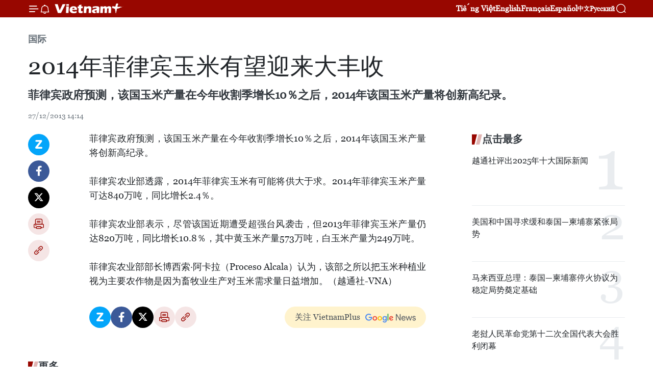

--- FILE ---
content_type: text/html;charset=utf-8
request_url: https://zh.vietnamplus.vn/article-post21008.vnp
body_size: 19482
content:
<!DOCTYPE html> <html lang="zh" class="cn"> <head> <title>2014年菲律宾玉米有望迎来大丰收 | Vietnam+ (VietnamPlus)</title> <meta name="description" content="菲律宾政府预测，该国玉米产量在今年收割季增长10％之后，2014年该国玉米产量将创新高纪录。"/> <meta name="keywords" content=""/> <meta name="news_keywords" content=""/> <meta http-equiv="Content-Type" content="text/html; charset=utf-8" /> <meta http-equiv="X-UA-Compatible" content="IE=edge"/> <meta http-equiv="refresh" content="1800" /> <meta name="revisit-after" content="1 days" /> <meta name="viewport" content="width=device-width, initial-scale=1"> <meta http-equiv="content-language" content="vi" /> <meta name="format-detection" content="telephone=no"/> <meta name="format-detection" content="address=no"/> <meta name="apple-mobile-web-app-capable" content="yes"> <meta name="apple-mobile-web-app-status-bar-style" content="black"> <meta name="apple-mobile-web-app-title" content="Vietnam+ (VietnamPlus)"/> <meta name="referrer" content="no-referrer-when-downgrade"/> <link rel="shortcut icon" href="https://media.vietnamplus.vn/assets/web/styles/img/favicon.ico" type="image/x-icon" /> <link rel="preconnect" href="https://media.vietnamplus.vn"/> <link rel="dns-prefetch" href="https://media.vietnamplus.vn"/> <link rel="preconnect" href="//www.google-analytics.com" /> <link rel="preconnect" href="//www.googletagmanager.com" /> <link rel="preconnect" href="//stc.za.zaloapp.com" /> <link rel="preconnect" href="//fonts.googleapis.com" /> <link rel="preconnect" href="//pagead2.googlesyndication.com"/> <link rel="preconnect" href="//tpc.googlesyndication.com"/> <link rel="preconnect" href="//securepubads.g.doubleclick.net"/> <link rel="preconnect" href="//accounts.google.com"/> <link rel="preconnect" href="//adservice.google.com"/> <link rel="preconnect" href="//adservice.google.com.vn"/> <link rel="preconnect" href="//www.googletagservices.com"/> <link rel="preconnect" href="//partner.googleadservices.com"/> <link rel="preconnect" href="//tpc.googlesyndication.com"/> <link rel="preconnect" href="//za.zdn.vn"/> <link rel="preconnect" href="//sp.zalo.me"/> <link rel="preconnect" href="//connect.facebook.net"/> <link rel="preconnect" href="//www.facebook.com"/> <link rel="dns-prefetch" href="//www.google-analytics.com" /> <link rel="dns-prefetch" href="//www.googletagmanager.com" /> <link rel="dns-prefetch" href="//stc.za.zaloapp.com" /> <link rel="dns-prefetch" href="//fonts.googleapis.com" /> <link rel="dns-prefetch" href="//pagead2.googlesyndication.com"/> <link rel="dns-prefetch" href="//tpc.googlesyndication.com"/> <link rel="dns-prefetch" href="//securepubads.g.doubleclick.net"/> <link rel="dns-prefetch" href="//accounts.google.com"/> <link rel="dns-prefetch" href="//adservice.google.com"/> <link rel="dns-prefetch" href="//adservice.google.com.vn"/> <link rel="dns-prefetch" href="//www.googletagservices.com"/> <link rel="dns-prefetch" href="//partner.googleadservices.com"/> <link rel="dns-prefetch" href="//tpc.googlesyndication.com"/> <link rel="dns-prefetch" href="//za.zdn.vn"/> <link rel="dns-prefetch" href="//sp.zalo.me"/> <link rel="dns-prefetch" href="//connect.facebook.net"/> <link rel="dns-prefetch" href="//www.facebook.com"/> <link rel="dns-prefetch" href="//graph.facebook.com"/> <link rel="dns-prefetch" href="//static.xx.fbcdn.net"/> <link rel="dns-prefetch" href="//staticxx.facebook.com"/> <script> var cmsConfig = { domainDesktop: 'https://zh.vietnamplus.vn', domainMobile: 'https://zh.vietnamplus.vn', domainApi: 'https://zh-api.vietnamplus.vn', domainStatic: 'https://media.vietnamplus.vn', domainLog: 'https://zh-log.vietnamplus.vn', googleAnalytics: 'G\-6R6V6RSN83', siteId: 0, pageType: 1, objectId: 21008, adsZone: 377, allowAds: true, adsLazy: true, antiAdblock: true, }; if (window.location.protocol !== 'https:' && window.location.hostname.indexOf('vietnamplus.vn') !== -1) { window.location = 'https://' + window.location.hostname + window.location.pathname + window.location.hash; } var USER_AGENT=window.navigator&&(window.navigator.userAgent||window.navigator.vendor)||window.opera||"",IS_MOBILE=/Android|webOS|iPhone|iPod|BlackBerry|Windows Phone|IEMobile|Mobile Safari|Opera Mini/i.test(USER_AGENT),IS_REDIRECT=!1;function setCookie(e,o,i){var n=new Date,i=(n.setTime(n.getTime()+24*i*60*60*1e3),"expires="+n.toUTCString());document.cookie=e+"="+o+"; "+i+";path=/;"}function getCookie(e){var o=document.cookie.indexOf(e+"="),i=o+e.length+1;return!o&&e!==document.cookie.substring(0,e.length)||-1===o?null:(-1===(e=document.cookie.indexOf(";",i))&&(e=document.cookie.length),unescape(document.cookie.substring(i,e)))}IS_MOBILE&&getCookie("isDesktop")&&(setCookie("isDesktop",1,-1),window.location=window.location.pathname.replace(".amp", ".vnp")+window.location.search,IS_REDIRECT=!0); </script> <script> if(USER_AGENT && USER_AGENT.indexOf("facebot") <= 0 && USER_AGENT.indexOf("facebookexternalhit") <= 0) { var query = ''; var hash = ''; if (window.location.search) query = window.location.search; if (window.location.hash) hash = window.location.hash; var canonicalUrl = 'https://zh.vietnamplus.vn/article-post21008.vnp' + query + hash ; var curUrl = decodeURIComponent(window.location.href); if(!location.port && canonicalUrl.startsWith("http") && curUrl != canonicalUrl){ window.location.replace(canonicalUrl); } } </script> <meta property="fb:pages" content="120834779440" /> <meta property="fb:app_id" content="1960985707489919" /> <meta name="author" content="Vietnam+ (VietnamPlus)" /> <meta name="copyright" content="Copyright © 2026 by Vietnam+ (VietnamPlus)" /> <meta name="RATING" content="GENERAL" /> <meta name="GENERATOR" content="Vietnam+ (VietnamPlus)" /> <meta content="Vietnam+ (VietnamPlus)" itemprop="sourceOrganization" name="source"/> <meta content="news" itemprop="genre" name="medium"/> <meta name="robots" content="noarchive, max-image-preview:large, index, follow" /> <meta name="GOOGLEBOT" content="noarchive, max-image-preview:large, index, follow" /> <link rel="canonical" href="https://zh.vietnamplus.vn/article-post21008.vnp" /> <meta property="og:site_name" content="Vietnam+ (VietnamPlus)"/> <meta property="og:rich_attachment" content="true"/> <meta property="og:type" content="article"/> <meta property="og:url" content="https://zh.vietnamplus.vn/article-post21008.vnp"/> <meta property="og:image" content="https://media.vietnamplus.vn/assets/web/styles/img/social-share.jpg"/> <meta property="og:image:width" content="1200"/> <meta property="og:image:height" content="630"/> <meta property="og:title" content="2014年菲律宾玉米有望迎来大丰收"/> <meta property="og:description" content="菲律宾政府预测，该国玉米产量在今年收割季增长10％之后，2014年该国玉米产量将创新高纪录。"/> <meta name="twitter:card" value="summary"/> <meta name="twitter:url" content="https://zh.vietnamplus.vn/article-post21008.vnp"/> <meta name="twitter:title" content="2014年菲律宾玉米有望迎来大丰收"/> <meta name="twitter:description" content="菲律宾政府预测，该国玉米产量在今年收割季增长10％之后，2014年该国玉米产量将创新高纪录。"/> <meta name="twitter:image" content="https://media.vietnamplus.vn/assets/web/styles/img/social-share.jpg"/> <meta name="twitter:site" content="@Vietnam+ (VietnamPlus)"/> <meta name="twitter:creator" content="@Vietnam+ (VietnamPlus)"/> <meta property="article:publisher" content="https://www.facebook.com/VietnamPlus" /> <meta property="article:tag" content=""/> <meta property="article:section" content="国际" /> <meta property="article:published_time" content="2013-12-27T21:14:43+0700"/> <meta property="article:modified_time" content="2013-12-27T21:14:43+0700"/> <script type="application/ld+json"> { "@context": "http://schema.org", "@type": "Organization", "name": "Vietnam+ (VietnamPlus)", "url": "https://zh.vietnamplus.vn", "logo": "https://media.vietnamplus.vn/assets/web/styles/img/logo.png", "foundingDate": "2008", "founders": [ { "@type": "Person", "name": "Thông tấn xã Việt Nam (TTXVN)" } ], "address": [ { "@type": "PostalAddress", "streetAddress": "Số 05 Lý Thường Kiệt - Hà Nội - Việt Nam", "addressLocality": "Hà Nội City", "addressRegion": "Northeast", "postalCode": "100000", "addressCountry": "VNM" } ], "contactPoint": [ { "@type": "ContactPoint", "telephone": "+84-243-941-1349", "contactType": "customer service" }, { "@type": "ContactPoint", "telephone": "+84-243-941-1348", "contactType": "customer service" } ], "sameAs": [ "https://www.facebook.com/VietnamPlus", "https://www.tiktok.com/@vietnamplus", "https://twitter.com/vietnamplus", "https://www.youtube.com/c/BaoVietnamPlus" ] } </script> <script type="application/ld+json"> { "@context" : "https://schema.org", "@type" : "WebSite", "name": "Vietnam+ (VietnamPlus)", "url": "https://zh.vietnamplus.vn", "alternateName" : "Báo điện tử VIETNAMPLUS, Cơ quan của Thông tấn xã Việt Nam (TTXVN)", "potentialAction": { "@type": "SearchAction", "target": { "@type": "EntryPoint", "urlTemplate": "https://zh.vietnamplus.vn/search/?q={search_term_string}" }, "query-input": "required name=search_term_string" } } </script> <script type="application/ld+json"> { "@context":"http://schema.org", "@type":"BreadcrumbList", "itemListElement":[ { "@type":"ListItem", "position":1, "item":{ "@id":"https://zh.vietnamplus.vn/world/", "name":"国际" } } ] } </script> <script type="application/ld+json"> { "@context": "http://schema.org", "@type": "NewsArticle", "mainEntityOfPage":{ "@type":"WebPage", "@id":"https://zh.vietnamplus.vn/article-post21008.vnp" }, "headline": "2014年菲律宾玉米有望迎来大丰收", "description": "菲律宾政府预测，该国玉米产量在今年收割季增长10％之后，2014年该国玉米产量将创新高纪录。", "image": { "@type": "ImageObject", "url": "https://media.vietnamplus.vn/assets/web/styles/img/social-share.jpg", "width" : 1200, "height" : 675 }, "datePublished": "2013-12-27T21:14:43+0700", "dateModified": "2013-12-27T21:14:43+0700", "author": { "@type": "Person", "name": "" }, "publisher": { "@type": "Organization", "name": "Vietnam+ (VietnamPlus)", "logo": { "@type": "ImageObject", "url": "https://media.vietnamplus.vn/assets/web/styles/img/logo.png" } } } </script> <link rel="preload" href="https://media.vietnamplus.vn/assets/web/styles/css/main.min-1.0.14.css" as="style"> <link rel="preload" href="https://media.vietnamplus.vn/assets/web/js/main.min-1.0.33.js" as="script"> <link rel="preload" href="https://media.vietnamplus.vn/assets/web/js/detail.min-1.0.15.js" as="script"> <link rel="preload" href="https://common.mcms.one/assets/styles/css/vietnamplus-1.0.0.css" as="style"> <link rel="stylesheet" href="https://common.mcms.one/assets/styles/css/vietnamplus-1.0.0.css"> <link id="cms-style" rel="stylesheet" href="https://media.vietnamplus.vn/assets/web/styles/css/main.min-1.0.14.css"> <script type="text/javascript"> var _metaOgUrl = 'https://zh.vietnamplus.vn/article-post21008.vnp'; var page_title = document.title; var tracked_url = window.location.pathname + window.location.search + window.location.hash; var cate_path = 'world'; if (cate_path.length > 0) { tracked_url = "/" + cate_path + tracked_url; } </script> <script async="" src="https://www.googletagmanager.com/gtag/js?id=G-6R6V6RSN83"></script> <script> window.dataLayer = window.dataLayer || []; function gtag(){dataLayer.push(arguments);} gtag('js', new Date()); gtag('config', 'G-6R6V6RSN83', {page_path: tracked_url}); </script> <script>window.dataLayer = window.dataLayer || [];dataLayer.push({'pageCategory': '/world'});</script> <script> window.dataLayer = window.dataLayer || []; dataLayer.push({ 'event': 'Pageview', 'articleId': '21008', 'articleTitle': '2014年菲律宾玉米有望迎来大丰收', 'articleCategory': '国际', 'articleAlowAds': true, 'articleType': 'detail', 'articlePublishDate': '2013-12-27T21:14:43+0700', 'articleThumbnail': 'https://media.vietnamplus.vn/assets/web/styles/img/social-share.jpg', 'articleShortUrl': 'https://zh.vietnamplus.vn/article-post21008.vnp', 'articleFullUrl': 'https://zh.vietnamplus.vn/article-post21008.vnp', }); </script> <script type='text/javascript'> gtag('event', 'article_page',{ 'articleId': '21008', 'articleTitle': '2014年菲律宾玉米有望迎来大丰收', 'articleCategory': '国际', 'articleAlowAds': true, 'articleType': 'detail', 'articlePublishDate': '2013-12-27T21:14:43+0700', 'articleThumbnail': 'https://media.vietnamplus.vn/assets/web/styles/img/social-share.jpg', 'articleShortUrl': 'https://zh.vietnamplus.vn/article-post21008.vnp', 'articleFullUrl': 'https://zh.vietnamplus.vn/article-post21008.vnp', }); </script> <script>(function(w,d,s,l,i){w[l]=w[l]||[];w[l].push({'gtm.start': new Date().getTime(),event:'gtm.js'});var f=d.getElementsByTagName(s)[0], j=d.createElement(s),dl=l!='dataLayer'?'&l='+l:'';j.async=true;j.src= 'https://www.googletagmanager.com/gtm.js?id='+i+dl;f.parentNode.insertBefore(j,f); })(window,document,'script','dataLayer','GTM-5WM58F3N');</script> <script type="text/javascript"> !function(){"use strict";function e(e){var t=!(arguments.length>1&&void 0!==arguments[1])||arguments[1],c=document.createElement("script");c.src=e,t?c.type="module":(c.async=!0,c.type="text/javascript",c.setAttribute("nomodule",""));var n=document.getElementsByTagName("script")[0];n.parentNode.insertBefore(c,n)}!function(t,c){!function(t,c,n){var a,o,r;n.accountId=c,null!==(a=t.marfeel)&&void 0!==a||(t.marfeel={}),null!==(o=(r=t.marfeel).cmd)&&void 0!==o||(r.cmd=[]),t.marfeel.config=n;var i="https://sdk.mrf.io/statics";e("".concat(i,"/marfeel-sdk.js?id=").concat(c),!0),e("".concat(i,"/marfeel-sdk.es5.js?id=").concat(c),!1)}(t,c,arguments.length>2&&void 0!==arguments[2]?arguments[2]:{})}(window,2272,{} )}(); </script> <script async src="https://sp.zalo.me/plugins/sdk.js"></script> </head> <body class="detail-page"> <div id="sdaWeb_SdaMasthead" class="rennab rennab-top" data-platform="1" data-position="Web_SdaMasthead"> </div> <header class=" site-header"> <div class="sticky"> <div class="container"> <i class="ic-menu"></i> <i class="ic-bell"></i> <div id="header-news" class="pick-news hidden" data-source="header-latest-news"></div> <a class="small-logo" href="/" title="Vietnam+ (VietnamPlus)">Vietnam+ (VietnamPlus)</a> <ul class="menu"> <li> <a href="https://www.vietnamplus.vn" title="Tiếng Việt" target="_blank">Tiếng Việt</a> </li> <li> <a href="https://en.vietnamplus.vn" title="English" target="_blank" rel="nofollow">English</a> </li> <li> <a href="https://fr.vietnamplus.vn" title="Français" target="_blank" rel="nofollow">Français</a> </li> <li> <a href="https://es.vietnamplus.vn" title="Español" target="_blank" rel="nofollow">Español</a> </li> <li> <a href="https://zh.vietnamplus.vn" title="中文" target="_blank" rel="nofollow">中文</a> </li> <li> <a href="https://ru.vietnamplus.vn" title="Русский" target="_blank" rel="nofollow">Русский</a> </li> </ul> <div class="search-wrapper"> <i class="ic-search"></i> <input type="text" class="search txtsearch" placeholder="关键词"> </div> </div> </div> </header> <div class="site-body"> <div id="sdaWeb_SdaBackground" class="rennab " data-platform="1" data-position="Web_SdaBackground"> </div> <div class="container"> <div class="breadcrumb breadcrumb-detail"> <h2 class="main"> <a href="https://zh.vietnamplus.vn/world/" title="国际" class="active">国际</a> </h2> </div> <div id="sdaWeb_SdaTop" class="rennab " data-platform="1" data-position="Web_SdaTop"> </div> <div class="article"> <h1 class="article__title cms-title "> 2014年菲律宾玉米有望迎来大丰收 </h1> <div class="article__sapo cms-desc"> 菲律宾政府预测，该国玉米产量在今年收割季增长10％之后，2014年该国玉米产量将创新高纪录。 </div> <div id="sdaWeb_SdaArticleAfterSapo" class="rennab " data-platform="1" data-position="Web_SdaArticleAfterSapo"> </div> <div class="article__meta"> <time class="time" datetime="2013-12-27T21:14:43+0700" data-time="1388153683" data-friendly="false">2013年12月27日星期五 21:14</time> <meta class="cms-date" itemprop="datePublished" content="2013-12-27T21:14:43+0700"> </div> <div class="col"> <div class="main-col content-col"> <div class="article__body zce-content-body cms-body" itemprop="articleBody"> <div class="social-pin sticky article__social"> <a href="javascript:void(0);" class="zl zalo-share-button" title="Zalo" data-href="https://zh.vietnamplus.vn/article-post21008.vnp" data-oaid="4486284411240520426" data-layout="1" data-color="blue" data-customize="true">Zalo</a> <a href="javascript:void(0);" class="item fb" data-href="https://zh.vietnamplus.vn/article-post21008.vnp" data-rel="facebook" title="Facebook">Facebook</a> <a href="javascript:void(0);" class="item tw" data-href="https://zh.vietnamplus.vn/article-post21008.vnp" data-rel="twitter" title="Twitter">Twitter</a> <a href="javascript:void(0);" class="bookmark sendbookmark hidden" onclick="ME.sendBookmark(this, 21008);" data-id="21008" title="收藏">收藏</a> <a href="javascript:void(0);" class="print sendprint" title="Print" data-href="/print-21008.html">打印</a> <a href="javascript:void(0);" class="item link" data-href="https://zh.vietnamplus.vn/article-post21008.vnp" data-rel="copy" title="Copy link">Copy link</a> </div> <div align="justify"> 菲律宾政府预测，该国玉米产量在今年收割季增长10％之后，2014年该国玉米产量将创新高纪录。 <br> <br> 菲律宾农业部透露，2014年菲律宾玉米有可能将供大于求。2014年菲律宾玉米产量可达840万吨，同比增长2.4％。 <br> <br> 菲律宾农业部表示，尽管该国近期遭受超强台风袭击，但2013年菲律宾玉米产量仍达820万吨，同比增长10.8％，其中黄玉米产量573万吨，白玉米产量为249万吨。 <br> <br> 菲律宾农业部部长博西索·阿卡拉（Proceso Alcala）认为，该部之所以把玉米种植业视为主要农作物是因为畜牧业生产对玉米需求量日益增加。（越通社-VNA） <br>
</div> <div id="sdaWeb_SdaArticleAfterBody" class="rennab " data-platform="1" data-position="Web_SdaArticleAfterBody"> </div> </div> <div id="sdaWeb_SdaArticleAfterTag" class="rennab " data-platform="1" data-position="Web_SdaArticleAfterTag"> </div> <div class="wrap-social"> <div class="social-pin article__social"> <a href="javascript:void(0);" class="zl zalo-share-button" title="Zalo" data-href="https://zh.vietnamplus.vn/article-post21008.vnp" data-oaid="4486284411240520426" data-layout="1" data-color="blue" data-customize="true">Zalo</a> <a href="javascript:void(0);" class="item fb" data-href="https://zh.vietnamplus.vn/article-post21008.vnp" data-rel="facebook" title="Facebook">Facebook</a> <a href="javascript:void(0);" class="item tw" data-href="https://zh.vietnamplus.vn/article-post21008.vnp" data-rel="twitter" title="Twitter">Twitter</a> <a href="javascript:void(0);" class="bookmark sendbookmark hidden" onclick="ME.sendBookmark(this, 21008);" data-id="21008" title="收藏">收藏</a> <a href="javascript:void(0);" class="print sendprint" title="Print" data-href="/print-21008.html">打印</a> <a href="javascript:void(0);" class="item link" data-href="https://zh.vietnamplus.vn/article-post21008.vnp" data-rel="copy" title="Copy link">Copy link</a> </div> <a href="https://news.google.com/publications/CAAqBwgKMN-18wowlLWFAw?hl=vi&gl=VN&ceid=VN%3Avi" class="google-news" target="_blank" title="Google News">关注 VietnamPlus</a> </div> <div id="sdaWeb_SdaArticleAfterBody1" class="rennab " data-platform="1" data-position="Web_SdaArticleAfterBody1"> </div> <div id="sdaWeb_SdaArticleAfterBody2" class="rennab " data-platform="1" data-position="Web_SdaArticleAfterBody2"> </div> <div class="timeline secondary"> <h3 class="box-heading"> <a href="https://zh.vietnamplus.vn/world/" title="国际" class="title"> 更多 </a> </h3> <div class="box-content content-list" data-source="recommendation-377"> <article class="story" data-id="255190"> <figure class="story__thumb"> <a class="cms-link" href="https://zh.vietnamplus.vn/article-post255190.vnp" title="菲律宾成为世界上首个将该国国家预算部署至区块链平台"> <img class="lazyload" src="[data-uri]" data-src="https://mediazh.vietnamplus.vn/images/679eb48c6546f3fc404123bc4d1261c1d313b13c30ed81a6c56c949e4fbc8dfe5364cebf64996fe280d0a587dc32c914316a30945751280a8de64327afc1b74a/blockchain.jpg.webp" data-srcset="https://mediazh.vietnamplus.vn/images/679eb48c6546f3fc404123bc4d1261c1d313b13c30ed81a6c56c949e4fbc8dfe5364cebf64996fe280d0a587dc32c914316a30945751280a8de64327afc1b74a/blockchain.jpg.webp 1x, https://mediazh.vietnamplus.vn/images/762cbf08a77a2359f942e7e059b995ccd313b13c30ed81a6c56c949e4fbc8dfe5364cebf64996fe280d0a587dc32c914316a30945751280a8de64327afc1b74a/blockchain.jpg.webp 2x" alt="附图 图自vneconomy.vn"> <noscript><img src="https://mediazh.vietnamplus.vn/images/679eb48c6546f3fc404123bc4d1261c1d313b13c30ed81a6c56c949e4fbc8dfe5364cebf64996fe280d0a587dc32c914316a30945751280a8de64327afc1b74a/blockchain.jpg.webp" srcset="https://mediazh.vietnamplus.vn/images/679eb48c6546f3fc404123bc4d1261c1d313b13c30ed81a6c56c949e4fbc8dfe5364cebf64996fe280d0a587dc32c914316a30945751280a8de64327afc1b74a/blockchain.jpg.webp 1x, https://mediazh.vietnamplus.vn/images/762cbf08a77a2359f942e7e059b995ccd313b13c30ed81a6c56c949e4fbc8dfe5364cebf64996fe280d0a587dc32c914316a30945751280a8de64327afc1b74a/blockchain.jpg.webp 2x" alt="附图 图自vneconomy.vn" class="image-fallback"></noscript> </a> </figure> <h2 class="story__heading" data-tracking="255190"> <a class=" cms-link" href="https://zh.vietnamplus.vn/article-post255190.vnp" title="菲律宾成为世界上首个将该国国家预算部署至区块链平台"> 菲律宾成为世界上首个将该国国家预算部署至区块链平台 </a> </h2> <time class="time" datetime="2026-01-16T10:08:49+0700" data-time="1768532929"> 16/01/2026 10:08 </time> <div class="story__summary story__shorten"> <p>菲律宾信息和通讯技术部部长亨利·阿古达（Henry Aguda）1月15日表示，菲律宾已将区块链技术整合进2026年《国家预算拨款法案》（GAA），以加强透明度并防止公共预算被挪用。</p> </div> </article> <article class="story" data-id="255110"> <figure class="story__thumb"> <a class="cms-link" href="https://zh.vietnamplus.vn/article-post255110.vnp" title="泰国一起重机砸中行驶列车 至少22人死亡"> <img class="lazyload" src="[data-uri]" data-src="https://mediazh.vietnamplus.vn/images/a1ac926228b315f11a89d21ccee511970f4daa260b58f79367472cb84e3af385f8e4141881746484e09311b557a67b8aec9e34493b266e1f8284f9e610ce3ac8026f593a1be98fe9ae1479dba5123559a5e60914cbacc03693eee3d13f4359c1/thai-lan-14126-15-1768391849294-17683918497011410914991.jpg.webp" data-srcset="https://mediazh.vietnamplus.vn/images/a1ac926228b315f11a89d21ccee511970f4daa260b58f79367472cb84e3af385f8e4141881746484e09311b557a67b8aec9e34493b266e1f8284f9e610ce3ac8026f593a1be98fe9ae1479dba5123559a5e60914cbacc03693eee3d13f4359c1/thai-lan-14126-15-1768391849294-17683918497011410914991.jpg.webp 1x, https://mediazh.vietnamplus.vn/images/540fb9ae416927b01b7a6315486bb2db0f4daa260b58f79367472cb84e3af385f8e4141881746484e09311b557a67b8aec9e34493b266e1f8284f9e610ce3ac8026f593a1be98fe9ae1479dba5123559a5e60914cbacc03693eee3d13f4359c1/thai-lan-14126-15-1768391849294-17683918497011410914991.jpg.webp 2x" alt="事发现场。图自新华社"> <noscript><img src="https://mediazh.vietnamplus.vn/images/a1ac926228b315f11a89d21ccee511970f4daa260b58f79367472cb84e3af385f8e4141881746484e09311b557a67b8aec9e34493b266e1f8284f9e610ce3ac8026f593a1be98fe9ae1479dba5123559a5e60914cbacc03693eee3d13f4359c1/thai-lan-14126-15-1768391849294-17683918497011410914991.jpg.webp" srcset="https://mediazh.vietnamplus.vn/images/a1ac926228b315f11a89d21ccee511970f4daa260b58f79367472cb84e3af385f8e4141881746484e09311b557a67b8aec9e34493b266e1f8284f9e610ce3ac8026f593a1be98fe9ae1479dba5123559a5e60914cbacc03693eee3d13f4359c1/thai-lan-14126-15-1768391849294-17683918497011410914991.jpg.webp 1x, https://mediazh.vietnamplus.vn/images/540fb9ae416927b01b7a6315486bb2db0f4daa260b58f79367472cb84e3af385f8e4141881746484e09311b557a67b8aec9e34493b266e1f8284f9e610ce3ac8026f593a1be98fe9ae1479dba5123559a5e60914cbacc03693eee3d13f4359c1/thai-lan-14126-15-1768391849294-17683918497011410914991.jpg.webp 2x" alt="事发现场。图自新华社" class="image-fallback"></noscript> </a> </figure> <h2 class="story__heading" data-tracking="255110"> <a class=" cms-link" href="https://zh.vietnamplus.vn/article-post255110.vnp" title="泰国一起重机砸中行驶列车 至少22人死亡"> 泰国一起重机砸中行驶列车 至少22人死亡 </a> </h2> <time class="time" datetime="2026-01-14T18:55:44+0700" data-time="1768391744"> 14/01/2026 18:55 </time> <div class="story__summary story__shorten"> <p>14日上午，在泰国呵叻府四球县（Sikhio）发生一起严重事故，已造成至少22人死亡，另有55人受伤。</p> </div> </article> <article class="story" data-id="254940"> <figure class="story__thumb"> <a class="cms-link" href="https://zh.vietnamplus.vn/article-post254940.vnp" title="泰国十余处加油站同时发生爆炸，4人受伤"> <img class="lazyload" src="[data-uri]" data-src="https://mediazh.vietnamplus.vn/images/0d52f41f58cca3e115d3bd58062ca06c799a327632e2a94e9b885adcb97475a24cc2643e46ed88e6e42c168f66ed3a834b27dfc463042ba9161a18bf06bb570d/danh-bom-thai-lan-11126-11.jpg.webp" data-srcset="https://mediazh.vietnamplus.vn/images/0d52f41f58cca3e115d3bd58062ca06c799a327632e2a94e9b885adcb97475a24cc2643e46ed88e6e42c168f66ed3a834b27dfc463042ba9161a18bf06bb570d/danh-bom-thai-lan-11126-11.jpg.webp 1x, https://mediazh.vietnamplus.vn/images/da1c6aa42c738a549885eb571485a05d799a327632e2a94e9b885adcb97475a24cc2643e46ed88e6e42c168f66ed3a834b27dfc463042ba9161a18bf06bb570d/danh-bom-thai-lan-11126-11.jpg.webp 2x" alt="泰国南部一家加油站发生炸弹爆炸。图片来源：bangkokpost.com"> <noscript><img src="https://mediazh.vietnamplus.vn/images/0d52f41f58cca3e115d3bd58062ca06c799a327632e2a94e9b885adcb97475a24cc2643e46ed88e6e42c168f66ed3a834b27dfc463042ba9161a18bf06bb570d/danh-bom-thai-lan-11126-11.jpg.webp" srcset="https://mediazh.vietnamplus.vn/images/0d52f41f58cca3e115d3bd58062ca06c799a327632e2a94e9b885adcb97475a24cc2643e46ed88e6e42c168f66ed3a834b27dfc463042ba9161a18bf06bb570d/danh-bom-thai-lan-11126-11.jpg.webp 1x, https://mediazh.vietnamplus.vn/images/da1c6aa42c738a549885eb571485a05d799a327632e2a94e9b885adcb97475a24cc2643e46ed88e6e42c168f66ed3a834b27dfc463042ba9161a18bf06bb570d/danh-bom-thai-lan-11126-11.jpg.webp 2x" alt="泰国南部一家加油站发生炸弹爆炸。图片来源：bangkokpost.com" class="image-fallback"></noscript> </a> </figure> <h2 class="story__heading" data-tracking="254940"> <a class=" cms-link" href="https://zh.vietnamplus.vn/article-post254940.vnp" title="泰国十余处加油站同时发生爆炸，4人受伤"> 泰国十余处加油站同时发生爆炸，4人受伤 </a> </h2> <time class="time" datetime="2026-01-11T16:41:37+0700" data-time="1768124497"> 11/01/2026 16:41 </time> <div class="story__summary story__shorten"> <p>泰国军方1月11日通报，不法分子在该国南部超过十处加油站引爆炸弹，导致4人受伤。目前，该地区安全形势依然错综复杂。</p> </div> </article> <article class="story" data-id="254925"> <figure class="story__thumb"> <a class="cms-link" href="https://zh.vietnamplus.vn/article-post254925.vnp" title="印度尼西亚出现首例“超级流感”相关死亡病例"> <img class="lazyload" src="[data-uri]" data-src="https://mediazh.vietnamplus.vn/images/114c11e0af5e0a56e0a6008cc6bedb3ea9569f85f4faeb92566672efc77006d192516a0b5eeca8a932d0f06c310517cd/indonesia.jpg.webp" data-srcset="https://mediazh.vietnamplus.vn/images/114c11e0af5e0a56e0a6008cc6bedb3ea9569f85f4faeb92566672efc77006d192516a0b5eeca8a932d0f06c310517cd/indonesia.jpg.webp 1x, https://mediazh.vietnamplus.vn/images/a4f0c11fa1d98837852af5191533b51ba9569f85f4faeb92566672efc77006d192516a0b5eeca8a932d0f06c310517cd/indonesia.jpg.webp 2x" alt="资料图：2022年雅加达居民戴口罩预防新冠肺炎病毒（COVID-9）。图自越通社"> <noscript><img src="https://mediazh.vietnamplus.vn/images/114c11e0af5e0a56e0a6008cc6bedb3ea9569f85f4faeb92566672efc77006d192516a0b5eeca8a932d0f06c310517cd/indonesia.jpg.webp" srcset="https://mediazh.vietnamplus.vn/images/114c11e0af5e0a56e0a6008cc6bedb3ea9569f85f4faeb92566672efc77006d192516a0b5eeca8a932d0f06c310517cd/indonesia.jpg.webp 1x, https://mediazh.vietnamplus.vn/images/a4f0c11fa1d98837852af5191533b51ba9569f85f4faeb92566672efc77006d192516a0b5eeca8a932d0f06c310517cd/indonesia.jpg.webp 2x" alt="资料图：2022年雅加达居民戴口罩预防新冠肺炎病毒（COVID-9）。图自越通社" class="image-fallback"></noscript> </a> </figure> <h2 class="story__heading" data-tracking="254925"> <a class=" cms-link" href="https://zh.vietnamplus.vn/article-post254925.vnp" title="印度尼西亚出现首例“超级流感”相关死亡病例"> 印度尼西亚出现首例“超级流感”相关死亡病例 </a> </h2> <time class="time" datetime="2026-01-10T19:07:11+0700" data-time="1768046831"> 10/01/2026 19:07 </time> <div class="story__summary story__shorten"> <p>印度尼西亚西爪哇省万隆市一家医院近日记录了首例与"超级流感"相关的死亡病例。面对此情况，印尼卫生部门正在加强监测，以防止病毒传播。</p> </div> </article> <article class="story" data-id="254888"> <figure class="story__thumb"> <a class="cms-link" href="https://zh.vietnamplus.vn/article-post254888.vnp" title="美国提供4500万美元助推泰柬停火协议落实"> <img class="lazyload" src="[data-uri]" data-src="https://mediazh.vietnamplus.vn/images/767632203501e16ddbb4a70747b2e3cda347150c7b3f3c4db77661bad994fddf81e3e55c180f42fadf41f936b76c6f42a26b72e39cba171831c97136e029fa1313dce888f167046ab5b2c1e7f7f32a536088d2cb28356d19c6af834d7b6e746b/xung-dot-bien-gioi-thai-lan-campuchia-2412.jpg.webp" data-srcset="https://mediazh.vietnamplus.vn/images/767632203501e16ddbb4a70747b2e3cda347150c7b3f3c4db77661bad994fddf81e3e55c180f42fadf41f936b76c6f42a26b72e39cba171831c97136e029fa1313dce888f167046ab5b2c1e7f7f32a536088d2cb28356d19c6af834d7b6e746b/xung-dot-bien-gioi-thai-lan-campuchia-2412.jpg.webp 1x, https://mediazh.vietnamplus.vn/images/3b3217d8d2ab70855329ef876287329fa347150c7b3f3c4db77661bad994fddf81e3e55c180f42fadf41f936b76c6f42a26b72e39cba171831c97136e029fa1313dce888f167046ab5b2c1e7f7f32a536088d2cb28356d19c6af834d7b6e746b/xung-dot-bien-gioi-thai-lan-campuchia-2412.jpg.webp 2x" alt="泰国乌汶叻差他尼府一处住宅在与柬埔寨的冲突中被炮弹击中。图自越通社"> <noscript><img src="https://mediazh.vietnamplus.vn/images/767632203501e16ddbb4a70747b2e3cda347150c7b3f3c4db77661bad994fddf81e3e55c180f42fadf41f936b76c6f42a26b72e39cba171831c97136e029fa1313dce888f167046ab5b2c1e7f7f32a536088d2cb28356d19c6af834d7b6e746b/xung-dot-bien-gioi-thai-lan-campuchia-2412.jpg.webp" srcset="https://mediazh.vietnamplus.vn/images/767632203501e16ddbb4a70747b2e3cda347150c7b3f3c4db77661bad994fddf81e3e55c180f42fadf41f936b76c6f42a26b72e39cba171831c97136e029fa1313dce888f167046ab5b2c1e7f7f32a536088d2cb28356d19c6af834d7b6e746b/xung-dot-bien-gioi-thai-lan-campuchia-2412.jpg.webp 1x, https://mediazh.vietnamplus.vn/images/3b3217d8d2ab70855329ef876287329fa347150c7b3f3c4db77661bad994fddf81e3e55c180f42fadf41f936b76c6f42a26b72e39cba171831c97136e029fa1313dce888f167046ab5b2c1e7f7f32a536088d2cb28356d19c6af834d7b6e746b/xung-dot-bien-gioi-thai-lan-campuchia-2412.jpg.webp 2x" alt="泰国乌汶叻差他尼府一处住宅在与柬埔寨的冲突中被炮弹击中。图自越通社" class="image-fallback"></noscript> </a> </figure> <h2 class="story__heading" data-tracking="254888"> <a class=" cms-link" href="https://zh.vietnamplus.vn/article-post254888.vnp" title="美国提供4500万美元助推泰柬停火协议落实"> 美国提供4500万美元助推泰柬停火协议落实 </a> </h2> <time class="time" datetime="2026-01-10T08:26:11+0700" data-time="1768008371"> 10/01/2026 08:26 </time> <div class="story__summary story__shorten"> <p>1月9日，美国宣布提供约4500万美元援助，用于支持落实泰国与柬埔寨于2025年12月底达成的停火协议。</p> </div> </article> <div id="sdaWeb_SdaNative1" class="rennab " data-platform="1" data-position="Web_SdaNative1"> </div> <article class="story" data-id="254886"> <figure class="story__thumb"> <a class="cms-link" href="https://zh.vietnamplus.vn/article-post254886.vnp" title="老挝人民革命党第十二次全国代表大会引领老挝迈入新时代"> <img class="lazyload" src="[data-uri]" data-src="https://mediazh.vietnamplus.vn/images/a1ac926228b315f11a89d21ccee511975dddad4974fcdeace1f994ddf7c22a55cb3e8557e10a605661048696f32405aa/lao3.jpg.webp" data-srcset="https://mediazh.vietnamplus.vn/images/a1ac926228b315f11a89d21ccee511975dddad4974fcdeace1f994ddf7c22a55cb3e8557e10a605661048696f32405aa/lao3.jpg.webp 1x, https://mediazh.vietnamplus.vn/images/540fb9ae416927b01b7a6315486bb2db5dddad4974fcdeace1f994ddf7c22a55cb3e8557e10a605661048696f32405aa/lao3.jpg.webp 2x" alt="老挝人民革命党第十二次全国代表大会闭幕式。图自越通社"> <noscript><img src="https://mediazh.vietnamplus.vn/images/a1ac926228b315f11a89d21ccee511975dddad4974fcdeace1f994ddf7c22a55cb3e8557e10a605661048696f32405aa/lao3.jpg.webp" srcset="https://mediazh.vietnamplus.vn/images/a1ac926228b315f11a89d21ccee511975dddad4974fcdeace1f994ddf7c22a55cb3e8557e10a605661048696f32405aa/lao3.jpg.webp 1x, https://mediazh.vietnamplus.vn/images/540fb9ae416927b01b7a6315486bb2db5dddad4974fcdeace1f994ddf7c22a55cb3e8557e10a605661048696f32405aa/lao3.jpg.webp 2x" alt="老挝人民革命党第十二次全国代表大会闭幕式。图自越通社" class="image-fallback"></noscript> </a> </figure> <h2 class="story__heading" data-tracking="254886"> <a class=" cms-link" href="https://zh.vietnamplus.vn/article-post254886.vnp" title="老挝人民革命党第十二次全国代表大会引领老挝迈入新时代"> 老挝人民革命党第十二次全国代表大会引领老挝迈入新时代 </a> </h2> <time class="time" datetime="2026-01-09T21:46:19+0700" data-time="1767969979"> 09/01/2026 21:46 </time> <div class="story__summary story__shorten"> <p>老挝人民革命党第十二次全国代表大会于1月6日至8日在万象举行，并于9日正式公布大会成果。大会通过第三个政治纲领，明确老挝至2055年的战略方向和发展愿景，审议通过政治报告和2026—2030年国家经济社会发展五年规划，将老挝建设成为中等偏上收入的发展中国家。</p> </div> </article> <article class="story" data-id="254849"> <figure class="story__thumb"> <a class="cms-link" href="https://zh.vietnamplus.vn/article-post254849.vnp" title="多国领导人致电祝贺通伦当选老挝人民革命党中央总书记"> <img class="lazyload" src="[data-uri]" data-src="https://mediazh.vietnamplus.vn/images/d83bd8c5368379e84bce09a98ab281bb5dddad4974fcdeace1f994ddf7c22a552d302f3badb89b4c9258fd706de4b1c8/lao.jpg.webp" data-srcset="https://mediazh.vietnamplus.vn/images/d83bd8c5368379e84bce09a98ab281bb5dddad4974fcdeace1f994ddf7c22a552d302f3badb89b4c9258fd706de4b1c8/lao.jpg.webp 1x, https://mediazh.vietnamplus.vn/images/85d37beb5617be346610fab4413edcca5dddad4974fcdeace1f994ddf7c22a552d302f3badb89b4c9258fd706de4b1c8/lao.jpg.webp 2x" alt="通伦·西苏里连任老挝人民革命党中央委员会总书记。图自信息报"> <noscript><img src="https://mediazh.vietnamplus.vn/images/d83bd8c5368379e84bce09a98ab281bb5dddad4974fcdeace1f994ddf7c22a552d302f3badb89b4c9258fd706de4b1c8/lao.jpg.webp" srcset="https://mediazh.vietnamplus.vn/images/d83bd8c5368379e84bce09a98ab281bb5dddad4974fcdeace1f994ddf7c22a552d302f3badb89b4c9258fd706de4b1c8/lao.jpg.webp 1x, https://mediazh.vietnamplus.vn/images/85d37beb5617be346610fab4413edcca5dddad4974fcdeace1f994ddf7c22a552d302f3badb89b4c9258fd706de4b1c8/lao.jpg.webp 2x" alt="通伦·西苏里连任老挝人民革命党中央委员会总书记。图自信息报" class="image-fallback"></noscript> </a> </figure> <h2 class="story__heading" data-tracking="254849"> <a class=" cms-link" href="https://zh.vietnamplus.vn/article-post254849.vnp" title="多国领导人致电祝贺通伦当选老挝人民革命党中央总书记"> 多国领导人致电祝贺通伦当选老挝人民革命党中央总书记 </a> </h2> <time class="time" datetime="2026-01-09T11:19:45+0700" data-time="1767932385"> 09/01/2026 11:19 </time> <div class="story__summary story__shorten"> <p>2026年1月8日，中共中央总书记习近平致电通伦，祝贺他再次当选老挝人民革命党中央总书记。</p> </div> </article> <article class="story" data-id="254840"> <figure class="story__thumb"> <a class="cms-link" href="https://zh.vietnamplus.vn/article-post254840.vnp" title="菲律宾一垃圾填埋场坍塌 导致数十人失踪"> <img class="lazyload" src="[data-uri]" data-src="https://mediazh.vietnamplus.vn/images/d83bd8c5368379e84bce09a98ab281bb5ed69cfa2f1e1fc5533d3f79a379c13441d273a26ac8b18baf50dbab824c203a/capture.jpg.webp" data-srcset="https://mediazh.vietnamplus.vn/images/d83bd8c5368379e84bce09a98ab281bb5ed69cfa2f1e1fc5533d3f79a379c13441d273a26ac8b18baf50dbab824c203a/capture.jpg.webp 1x, https://mediazh.vietnamplus.vn/images/85d37beb5617be346610fab4413edcca5ed69cfa2f1e1fc5533d3f79a379c13441d273a26ac8b18baf50dbab824c203a/capture.jpg.webp 2x" alt="事发现场。图自互联网"> <noscript><img src="https://mediazh.vietnamplus.vn/images/d83bd8c5368379e84bce09a98ab281bb5ed69cfa2f1e1fc5533d3f79a379c13441d273a26ac8b18baf50dbab824c203a/capture.jpg.webp" srcset="https://mediazh.vietnamplus.vn/images/d83bd8c5368379e84bce09a98ab281bb5ed69cfa2f1e1fc5533d3f79a379c13441d273a26ac8b18baf50dbab824c203a/capture.jpg.webp 1x, https://mediazh.vietnamplus.vn/images/85d37beb5617be346610fab4413edcca5ed69cfa2f1e1fc5533d3f79a379c13441d273a26ac8b18baf50dbab824c203a/capture.jpg.webp 2x" alt="事发现场。图自互联网" class="image-fallback"></noscript> </a> </figure> <h2 class="story__heading" data-tracking="254840"> <a class=" cms-link" href="https://zh.vietnamplus.vn/article-post254840.vnp" title="菲律宾一垃圾填埋场坍塌 导致数十人失踪"> 菲律宾一垃圾填埋场坍塌 导致数十人失踪 </a> </h2> <time class="time" datetime="2026-01-09T10:09:59+0700" data-time="1767928199"> 09/01/2026 10:09 </time> <div class="story__summary story__shorten"> <p>菲律宾警方1月9日表示，菲律宾中部宿务市一处垃圾填埋场近日发生一起严重的坍塌事故，造成至少1人死亡、数十人失踪。</p> </div> </article> <article class="story" data-id="254807"> <figure class="story__thumb"> <a class="cms-link" href="https://zh.vietnamplus.vn/article-post254807.vnp" title="老挝人民革命党第十二次全国代表大会胜利闭幕"> <img class="lazyload" src="[data-uri]" data-src="https://mediazh.vietnamplus.vn/images/0d52f41f58cca3e115d3bd58062ca06c6fff0bd24dd8e5d580ad8aa726dd396105520eab0c92d2e363ec0707e291cfe0/lao-8126-12.jpg.webp" data-srcset="https://mediazh.vietnamplus.vn/images/0d52f41f58cca3e115d3bd58062ca06c6fff0bd24dd8e5d580ad8aa726dd396105520eab0c92d2e363ec0707e291cfe0/lao-8126-12.jpg.webp 1x, https://mediazh.vietnamplus.vn/images/da1c6aa42c738a549885eb571485a05d6fff0bd24dd8e5d580ad8aa726dd396105520eab0c92d2e363ec0707e291cfe0/lao-8126-12.jpg.webp 2x" alt="老挝人民革命党第十二次全国代表大会在首都万象举行。图自越通社"> <noscript><img src="https://mediazh.vietnamplus.vn/images/0d52f41f58cca3e115d3bd58062ca06c6fff0bd24dd8e5d580ad8aa726dd396105520eab0c92d2e363ec0707e291cfe0/lao-8126-12.jpg.webp" srcset="https://mediazh.vietnamplus.vn/images/0d52f41f58cca3e115d3bd58062ca06c6fff0bd24dd8e5d580ad8aa726dd396105520eab0c92d2e363ec0707e291cfe0/lao-8126-12.jpg.webp 1x, https://mediazh.vietnamplus.vn/images/da1c6aa42c738a549885eb571485a05d6fff0bd24dd8e5d580ad8aa726dd396105520eab0c92d2e363ec0707e291cfe0/lao-8126-12.jpg.webp 2x" alt="老挝人民革命党第十二次全国代表大会在首都万象举行。图自越通社" class="image-fallback"></noscript> </a> </figure> <h2 class="story__heading" data-tracking="254807"> <a class=" cms-link" href="https://zh.vietnamplus.vn/article-post254807.vnp" title="老挝人民革命党第十二次全国代表大会胜利闭幕"> 老挝人民革命党第十二次全国代表大会胜利闭幕 </a> </h2> <time class="time" datetime="2026-01-08T16:44:06+0700" data-time="1767865446"> 08/01/2026 16:44 </time> <div class="story__summary story__shorten"> <p>越通社驻老挝记者报道，1月8日下午，老挝人民革命党第十二次全国代表大会在万象圆满闭幕。大会以“提升党的坚强领导作用，决心建设独立自主的经济体系；继续完善强大的人民民主制度，向社会主义迈进”为号召。</p> </div> </article> <article class="story" data-id="254801"> <figure class="story__thumb"> <a class="cms-link" href="https://zh.vietnamplus.vn/article-post254801.vnp" title="老挝国家发展五年计划中的六大目标"> <img class="lazyload" src="[data-uri]" data-src="https://mediazh.vietnamplus.vn/images/0d52f41f58cca3e115d3bd58062ca06c49d3cb010d1f924cb8d686c7e9440bd6d71c044191b7ec08860b7f0570dffc39/lao.jpg.webp" data-srcset="https://mediazh.vietnamplus.vn/images/0d52f41f58cca3e115d3bd58062ca06c49d3cb010d1f924cb8d686c7e9440bd6d71c044191b7ec08860b7f0570dffc39/lao.jpg.webp 1x, https://mediazh.vietnamplus.vn/images/da1c6aa42c738a549885eb571485a05d49d3cb010d1f924cb8d686c7e9440bd6d71c044191b7ec08860b7f0570dffc39/lao.jpg.webp 2x" alt="老挝人民革命党中央总书记通伦·西苏里在老挝人民革命党第十二次全国代表大会上致开幕词。图自越通社"> <noscript><img src="https://mediazh.vietnamplus.vn/images/0d52f41f58cca3e115d3bd58062ca06c49d3cb010d1f924cb8d686c7e9440bd6d71c044191b7ec08860b7f0570dffc39/lao.jpg.webp" srcset="https://mediazh.vietnamplus.vn/images/0d52f41f58cca3e115d3bd58062ca06c49d3cb010d1f924cb8d686c7e9440bd6d71c044191b7ec08860b7f0570dffc39/lao.jpg.webp 1x, https://mediazh.vietnamplus.vn/images/da1c6aa42c738a549885eb571485a05d49d3cb010d1f924cb8d686c7e9440bd6d71c044191b7ec08860b7f0570dffc39/lao.jpg.webp 2x" alt="老挝人民革命党中央总书记通伦·西苏里在老挝人民革命党第十二次全国代表大会上致开幕词。图自越通社" class="image-fallback"></noscript> </a> </figure> <h2 class="story__heading" data-tracking="254801"> <a class=" cms-link" href="https://zh.vietnamplus.vn/article-post254801.vnp" title="老挝国家发展五年计划中的六大目标"> 老挝国家发展五年计划中的六大目标 </a> </h2> <time class="time" datetime="2026-01-08T16:04:11+0700" data-time="1767863051"> 08/01/2026 16:04 </time> <div class="story__summary story__shorten"> <p>老挝政府总理宋赛·西潘敦在6日至8日举行的老挝人民革命党第十二次全国代表大会上，提出了国家经济社会发展第十个五年计划（2026-2030年），其中指出6大目标和26项重点工作计划。</p> </div> </article> <article class="story" data-id="254759"> <figure class="story__thumb"> <a class="cms-link" href="https://zh.vietnamplus.vn/article-post254759.vnp" title="泰国计划建立美元计价的黄金交易平台"> <img class="lazyload" src="[data-uri]" data-src="https://mediazh.vietnamplus.vn/images/0bb30c1d9e39d3ea5537726c1792578a4aace1e786f45c171fb409105aa6e28aeafccb607f7ea08bbd7762c8904d354f523f12b7b18415f5f6e3ec2a01751e47/gia-vang-0904-1.jpg.webp" data-srcset="https://mediazh.vietnamplus.vn/images/0bb30c1d9e39d3ea5537726c1792578a4aace1e786f45c171fb409105aa6e28aeafccb607f7ea08bbd7762c8904d354f523f12b7b18415f5f6e3ec2a01751e47/gia-vang-0904-1.jpg.webp 1x, https://mediazh.vietnamplus.vn/images/218ed92fadd1b92ba492abdac80757e94aace1e786f45c171fb409105aa6e28aeafccb607f7ea08bbd7762c8904d354f523f12b7b18415f5f6e3ec2a01751e47/gia-vang-0904-1.jpg.webp 2x" alt="附图。图自越通社"> <noscript><img src="https://mediazh.vietnamplus.vn/images/0bb30c1d9e39d3ea5537726c1792578a4aace1e786f45c171fb409105aa6e28aeafccb607f7ea08bbd7762c8904d354f523f12b7b18415f5f6e3ec2a01751e47/gia-vang-0904-1.jpg.webp" srcset="https://mediazh.vietnamplus.vn/images/0bb30c1d9e39d3ea5537726c1792578a4aace1e786f45c171fb409105aa6e28aeafccb607f7ea08bbd7762c8904d354f523f12b7b18415f5f6e3ec2a01751e47/gia-vang-0904-1.jpg.webp 1x, https://mediazh.vietnamplus.vn/images/218ed92fadd1b92ba492abdac80757e94aace1e786f45c171fb409105aa6e28aeafccb607f7ea08bbd7762c8904d354f523f12b7b18415f5f6e3ec2a01751e47/gia-vang-0904-1.jpg.webp 2x" alt="附图。图自越通社" class="image-fallback"></noscript> </a> </figure> <h2 class="story__heading" data-tracking="254759"> <a class=" cms-link" href="https://zh.vietnamplus.vn/article-post254759.vnp" title="泰国计划建立美元计价的黄金交易平台"> 泰国计划建立美元计价的黄金交易平台 </a> </h2> <time class="time" datetime="2026-01-07T19:54:06+0700" data-time="1767790446"> 07/01/2026 19:54 </time> <div class="story__summary story__shorten"> <p>越通社驻曼谷记者报道，泰国央行正与大型黄金交易商合作推进一项计划，旨在建立一个使用美元的黄金交易平台，以降低黄金买卖活动对泰铢的影响</p> </div> </article> <article class="story" data-id="254756"> <figure class="story__thumb"> <a class="cms-link" href="https://zh.vietnamplus.vn/article-post254756.vnp" title="老挝设定未来5年实现年均经济增长6%的目标"> <img class="lazyload" src="[data-uri]" data-src="https://mediazh.vietnamplus.vn/images/[base64]/vna-potal-lao-dat-muc-tieu-tang-truong-kinh-te-trung-binh-6nam-trong-5-nam-toi-stand.jpg.webp" data-srcset="https://mediazh.vietnamplus.vn/images/[base64]/vna-potal-lao-dat-muc-tieu-tang-truong-kinh-te-trung-binh-6nam-trong-5-nam-toi-stand.jpg.webp 1x, https://mediazh.vietnamplus.vn/images/[base64]/vna-potal-lao-dat-muc-tieu-tang-truong-kinh-te-trung-binh-6nam-trong-5-nam-toi-stand.jpg.webp 2x" alt="老挝人民革命党第十二次全国代表大会开幕式现场。图自越通社"> <noscript><img src="https://mediazh.vietnamplus.vn/images/[base64]/vna-potal-lao-dat-muc-tieu-tang-truong-kinh-te-trung-binh-6nam-trong-5-nam-toi-stand.jpg.webp" srcset="https://mediazh.vietnamplus.vn/images/[base64]/vna-potal-lao-dat-muc-tieu-tang-truong-kinh-te-trung-binh-6nam-trong-5-nam-toi-stand.jpg.webp 1x, https://mediazh.vietnamplus.vn/images/[base64]/vna-potal-lao-dat-muc-tieu-tang-truong-kinh-te-trung-binh-6nam-trong-5-nam-toi-stand.jpg.webp 2x" alt="老挝人民革命党第十二次全国代表大会开幕式现场。图自越通社" class="image-fallback"></noscript> </a> </figure> <h2 class="story__heading" data-tracking="254756"> <a class=" cms-link" href="https://zh.vietnamplus.vn/article-post254756.vnp" title="老挝设定未来5年实现年均经济增长6%的目标"> 老挝设定未来5年实现年均经济增长6%的目标 </a> </h2> <time class="time" datetime="2026-01-07T18:27:55+0700" data-time="1767785275"> 07/01/2026 18:27 </time> <div class="story__summary story__shorten"> <p>老挝政府总理宋赛·西潘敦在1月6日举行的老挝人民革命党第十二次全国代表大会开幕式上阐述第十个国民经济和社会发展五年计划（草案）时表示，该国政府既定了未来五年推动经济增长达到年均6%或更高水平，同时加快建设独立自主的经济体系的目标。</p> </div> </article> <article class="story" data-id="254754"> <figure class="story__thumb"> <a class="cms-link" href="https://zh.vietnamplus.vn/article-post254754.vnp" title="2026年泰国经济增长预计将低于2%"> <img class="lazyload" src="[data-uri]" data-src="https://mediazh.vietnamplus.vn/images/[base64]/vna-potal-thai-lan-cong-bo-dinh-huong-phat-trien-du-lich-cho-tai-khoa-moi-142104350-stand-20250812145305.jpg.webp" data-srcset="https://mediazh.vietnamplus.vn/images/[base64]/vna-potal-thai-lan-cong-bo-dinh-huong-phat-trien-du-lich-cho-tai-khoa-moi-142104350-stand-20250812145305.jpg.webp 1x, https://mediazh.vietnamplus.vn/images/[base64]/vna-potal-thai-lan-cong-bo-dinh-huong-phat-trien-du-lich-cho-tai-khoa-moi-142104350-stand-20250812145305.jpg.webp 2x" alt="附图：2026年泰国经济增长预计将低于2%。图自AFP/越通社"> <noscript><img src="https://mediazh.vietnamplus.vn/images/[base64]/vna-potal-thai-lan-cong-bo-dinh-huong-phat-trien-du-lich-cho-tai-khoa-moi-142104350-stand-20250812145305.jpg.webp" srcset="https://mediazh.vietnamplus.vn/images/[base64]/vna-potal-thai-lan-cong-bo-dinh-huong-phat-trien-du-lich-cho-tai-khoa-moi-142104350-stand-20250812145305.jpg.webp 1x, https://mediazh.vietnamplus.vn/images/[base64]/vna-potal-thai-lan-cong-bo-dinh-huong-phat-trien-du-lich-cho-tai-khoa-moi-142104350-stand-20250812145305.jpg.webp 2x" alt="附图：2026年泰国经济增长预计将低于2%。图自AFP/越通社" class="image-fallback"></noscript> </a> </figure> <h2 class="story__heading" data-tracking="254754"> <a class=" cms-link" href="https://zh.vietnamplus.vn/article-post254754.vnp" title="2026年泰国经济增长预计将低于2%"> 2026年泰国经济增长预计将低于2% </a> </h2> <time class="time" datetime="2026-01-07T18:02:37+0700" data-time="1767783757"> 07/01/2026 18:02 </time> <div class="story__summary story__shorten"> <p>越通社驻泰国曼谷记者报道，2026年泰国国内生产总值（GDP）增长率预计在1.6%-2%之间，创下30年来最低增速。与此同时，出口预计将呈现负增长，通货膨胀率则保持在0.2%-0.7%的水平。</p> </div> </article> <article class="story" data-id="254748"> <figure class="story__thumb"> <a class="cms-link" href="https://zh.vietnamplus.vn/article-post254748.vnp" title="泰国延长对稻米行业的支持措施"> <img class="lazyload" src="[data-uri]" data-src="https://mediazh.vietnamplus.vn/images/f953a5c97fc80ef61237b4736f82ef8f234c93889ccb109586261a9e31ef5833e25e046cfdaa8da0479f8c2045392138a0942a9a568fc9b0ca3257ded2e32d14/thai-lan-gia-gao.jpg.webp" data-srcset="https://mediazh.vietnamplus.vn/images/f953a5c97fc80ef61237b4736f82ef8f234c93889ccb109586261a9e31ef5833e25e046cfdaa8da0479f8c2045392138a0942a9a568fc9b0ca3257ded2e32d14/thai-lan-gia-gao.jpg.webp 1x, https://mediazh.vietnamplus.vn/images/193fd2c97a90928d6b0fc11a9bcbbd18234c93889ccb109586261a9e31ef5833e25e046cfdaa8da0479f8c2045392138a0942a9a568fc9b0ca3257ded2e32d14/thai-lan-gia-gao.jpg.webp 2x" alt="资料图。图自越通社"> <noscript><img src="https://mediazh.vietnamplus.vn/images/f953a5c97fc80ef61237b4736f82ef8f234c93889ccb109586261a9e31ef5833e25e046cfdaa8da0479f8c2045392138a0942a9a568fc9b0ca3257ded2e32d14/thai-lan-gia-gao.jpg.webp" srcset="https://mediazh.vietnamplus.vn/images/f953a5c97fc80ef61237b4736f82ef8f234c93889ccb109586261a9e31ef5833e25e046cfdaa8da0479f8c2045392138a0942a9a568fc9b0ca3257ded2e32d14/thai-lan-gia-gao.jpg.webp 1x, https://mediazh.vietnamplus.vn/images/193fd2c97a90928d6b0fc11a9bcbbd18234c93889ccb109586261a9e31ef5833e25e046cfdaa8da0479f8c2045392138a0942a9a568fc9b0ca3257ded2e32d14/thai-lan-gia-gao.jpg.webp 2x" alt="资料图。图自越通社" class="image-fallback"></noscript> </a> </figure> <h2 class="story__heading" data-tracking="254748"> <a class=" cms-link" href="https://zh.vietnamplus.vn/article-post254748.vnp" title="泰国延长对稻米行业的支持措施"> 泰国延长对稻米行业的支持措施 </a> </h2> <time class="time" datetime="2026-01-07T16:36:57+0700" data-time="1767778617"> 07/01/2026 16:36 </time> <div class="story__summary story__shorten"> <p>泰国内阁近日批准延长政府对稻米行业的支持措施。此举是在近期全球稻米市场持续出现巨大波动的背景下作出的。</p> </div> </article> <article class="story" data-id="254743"> <figure class="story__thumb"> <a class="cms-link" href="https://zh.vietnamplus.vn/article-post254743.vnp" title="印度尼西亚拨款数十亿美元应对自然灾害"> <img class="lazyload" src="[data-uri]" data-src="https://mediazh.vietnamplus.vn/images/114c11e0af5e0a56e0a6008cc6bedb3ed55fabbab15d2ca0fe133c162a0f64e03d50fa5a6c9d0c87417cf6d1c51a3a1c3fdca6a9bbee46c99af3249aa74550af27e20b9345af97196ee8da57d7650ba1c5588e7cf2465b6334319018933e7561/indonesia-khan-truong-cuu-tro-lu-lut-tai-sumatra-8448987.jpg.webp" data-srcset="https://mediazh.vietnamplus.vn/images/114c11e0af5e0a56e0a6008cc6bedb3ed55fabbab15d2ca0fe133c162a0f64e03d50fa5a6c9d0c87417cf6d1c51a3a1c3fdca6a9bbee46c99af3249aa74550af27e20b9345af97196ee8da57d7650ba1c5588e7cf2465b6334319018933e7561/indonesia-khan-truong-cuu-tro-lu-lut-tai-sumatra-8448987.jpg.webp 1x, https://mediazh.vietnamplus.vn/images/a4f0c11fa1d98837852af5191533b51bd55fabbab15d2ca0fe133c162a0f64e03d50fa5a6c9d0c87417cf6d1c51a3a1c3fdca6a9bbee46c99af3249aa74550af27e20b9345af97196ee8da57d7650ba1c5588e7cf2465b6334319018933e7561/indonesia-khan-truong-cuu-tro-lu-lut-tai-sumatra-8448987.jpg.webp 2x" alt="附图 图自越通社"> <noscript><img src="https://mediazh.vietnamplus.vn/images/114c11e0af5e0a56e0a6008cc6bedb3ed55fabbab15d2ca0fe133c162a0f64e03d50fa5a6c9d0c87417cf6d1c51a3a1c3fdca6a9bbee46c99af3249aa74550af27e20b9345af97196ee8da57d7650ba1c5588e7cf2465b6334319018933e7561/indonesia-khan-truong-cuu-tro-lu-lut-tai-sumatra-8448987.jpg.webp" srcset="https://mediazh.vietnamplus.vn/images/114c11e0af5e0a56e0a6008cc6bedb3ed55fabbab15d2ca0fe133c162a0f64e03d50fa5a6c9d0c87417cf6d1c51a3a1c3fdca6a9bbee46c99af3249aa74550af27e20b9345af97196ee8da57d7650ba1c5588e7cf2465b6334319018933e7561/indonesia-khan-truong-cuu-tro-lu-lut-tai-sumatra-8448987.jpg.webp 1x, https://mediazh.vietnamplus.vn/images/a4f0c11fa1d98837852af5191533b51bd55fabbab15d2ca0fe133c162a0f64e03d50fa5a6c9d0c87417cf6d1c51a3a1c3fdca6a9bbee46c99af3249aa74550af27e20b9345af97196ee8da57d7650ba1c5588e7cf2465b6334319018933e7561/indonesia-khan-truong-cuu-tro-lu-lut-tai-sumatra-8448987.jpg.webp 2x" alt="附图 图自越通社" class="image-fallback"></noscript> </a> </figure> <h2 class="story__heading" data-tracking="254743"> <a class=" cms-link" href="https://zh.vietnamplus.vn/article-post254743.vnp" title="印度尼西亚拨款数十亿美元应对自然灾害"> 印度尼西亚拨款数十亿美元应对自然灾害 </a> </h2> <time class="time" datetime="2026-01-07T16:00:28+0700" data-time="1767776428"> 07/01/2026 16:00 </time> <div class="story__summary story__shorten"> <p>据越通社驻雅加达记者报道，印度尼西亚政府已决定在2026年国家预算中拨出约53万亿至60万亿印尼盾（约合34亿至38.5亿美元），用于自然灾害应急响应工作，以确保能够及时处理灾害情况。</p> </div> </article> <article class="story" data-id="254674"> <figure class="story__thumb"> <a class="cms-link" href="https://zh.vietnamplus.vn/article-post254674.vnp" title="印度尼西亚正式实施新国家刑法典"> <img class="lazyload" src="[data-uri]" data-src="https://mediazh.vietnamplus.vn/images/767632203501e16ddbb4a70747b2e3cdb7be1ea782e8c92528dce08995b013b5be10c2ef2de199590a4171c7ffecd304/14.png.webp" data-srcset="https://mediazh.vietnamplus.vn/images/767632203501e16ddbb4a70747b2e3cdb7be1ea782e8c92528dce08995b013b5be10c2ef2de199590a4171c7ffecd304/14.png.webp 1x, https://mediazh.vietnamplus.vn/images/3b3217d8d2ab70855329ef876287329fb7be1ea782e8c92528dce08995b013b5be10c2ef2de199590a4171c7ffecd304/14.png.webp 2x" alt="印度尼西亚新刑法典审议批准会议现场。图自美联社"> <noscript><img src="https://mediazh.vietnamplus.vn/images/767632203501e16ddbb4a70747b2e3cdb7be1ea782e8c92528dce08995b013b5be10c2ef2de199590a4171c7ffecd304/14.png.webp" srcset="https://mediazh.vietnamplus.vn/images/767632203501e16ddbb4a70747b2e3cdb7be1ea782e8c92528dce08995b013b5be10c2ef2de199590a4171c7ffecd304/14.png.webp 1x, https://mediazh.vietnamplus.vn/images/3b3217d8d2ab70855329ef876287329fb7be1ea782e8c92528dce08995b013b5be10c2ef2de199590a4171c7ffecd304/14.png.webp 2x" alt="印度尼西亚新刑法典审议批准会议现场。图自美联社" class="image-fallback"></noscript> </a> </figure> <h2 class="story__heading" data-tracking="254674"> <a class=" cms-link" href="https://zh.vietnamplus.vn/article-post254674.vnp" title="印度尼西亚正式实施新国家刑法典"> 印度尼西亚正式实施新国家刑法典 </a> </h2> <time class="time" datetime="2026-01-07T03:04:38+0700" data-time="1767729878"> 07/01/2026 03:04 </time> <div class="story__summary story__shorten"> <p>据越通社驻雅加达记者报道，1月5日，印度尼西亚司法与人权部举行新闻发布会，宣布自2026年1月起正式实施新国家刑法典，以取代源自荷兰殖民时期的旧法典。</p> </div> </article> <article class="story" data-id="254695"> <figure class="story__thumb"> <a class="cms-link" href="https://zh.vietnamplus.vn/article-post254695.vnp" title="印尼塞梅鲁火山在6小时内喷发31次 菲律宾上调马荣火山警戒级别"> <img class="lazyload" src="[data-uri]" data-src="https://mediazh.vietnamplus.vn/images/[base64]/vna-potal-nui-lua-tai-indonesia-phun-trao-31-lan-trong-6-gio-8514500.jpg.webp" data-srcset="https://mediazh.vietnamplus.vn/images/[base64]/vna-potal-nui-lua-tai-indonesia-phun-trao-31-lan-trong-6-gio-8514500.jpg.webp 1x, https://mediazh.vietnamplus.vn/images/[base64]/vna-potal-nui-lua-tai-indonesia-phun-trao-31-lan-trong-6-gio-8514500.jpg.webp 2x" alt="塞梅鲁火山于2025年11月9日爆发。图自越通社"> <noscript><img src="https://mediazh.vietnamplus.vn/images/[base64]/vna-potal-nui-lua-tai-indonesia-phun-trao-31-lan-trong-6-gio-8514500.jpg.webp" srcset="https://mediazh.vietnamplus.vn/images/[base64]/vna-potal-nui-lua-tai-indonesia-phun-trao-31-lan-trong-6-gio-8514500.jpg.webp 1x, https://mediazh.vietnamplus.vn/images/[base64]/vna-potal-nui-lua-tai-indonesia-phun-trao-31-lan-trong-6-gio-8514500.jpg.webp 2x" alt="塞梅鲁火山于2025年11月9日爆发。图自越通社" class="image-fallback"></noscript> </a> </figure> <h2 class="story__heading" data-tracking="254695"> <a class=" cms-link" href="https://zh.vietnamplus.vn/article-post254695.vnp" title="印尼塞梅鲁火山在6小时内喷发31次 菲律宾上调马荣火山警戒级别"> 印尼塞梅鲁火山在6小时内喷发31次 菲律宾上调马荣火山警戒级别 </a> </h2> <time class="time" datetime="2026-01-06T18:14:47+0700" data-time="1767698087"> 06/01/2026 18:14 </time> <div class="story__summary story__shorten"> <p>2026年初，东南亚部分国家的火山活动呈现出较为密集的态势，迫使有关部门提高预警级别并加强风险防范措施。</p> </div> </article> <article class="story" data-id="254694"> <figure class="story__thumb"> <a class="cms-link" href="https://zh.vietnamplus.vn/article-post254694.vnp" title="老挝人民革命党第十二次全国代表大会隆重开幕"> <img class="lazyload" src="[data-uri]" data-src="https://mediazh.vietnamplus.vn/images/[base64]/khai-mac-dai-hoi-dai-bieu-toan-quoc-lan-thu-xii-cua-dang-ndcm-lao-0601.jpg.webp" data-srcset="https://mediazh.vietnamplus.vn/images/[base64]/khai-mac-dai-hoi-dai-bieu-toan-quoc-lan-thu-xii-cua-dang-ndcm-lao-0601.jpg.webp 1x, https://mediazh.vietnamplus.vn/images/[base64]/khai-mac-dai-hoi-dai-bieu-toan-quoc-lan-thu-xii-cua-dang-ndcm-lao-0601.jpg.webp 2x" alt="老挝人民革命党中央总书记、国家主席通伦·西苏里在大会上致开幕词。越通社发"> <noscript><img src="https://mediazh.vietnamplus.vn/images/[base64]/khai-mac-dai-hoi-dai-bieu-toan-quoc-lan-thu-xii-cua-dang-ndcm-lao-0601.jpg.webp" srcset="https://mediazh.vietnamplus.vn/images/[base64]/khai-mac-dai-hoi-dai-bieu-toan-quoc-lan-thu-xii-cua-dang-ndcm-lao-0601.jpg.webp 1x, https://mediazh.vietnamplus.vn/images/[base64]/khai-mac-dai-hoi-dai-bieu-toan-quoc-lan-thu-xii-cua-dang-ndcm-lao-0601.jpg.webp 2x" alt="老挝人民革命党中央总书记、国家主席通伦·西苏里在大会上致开幕词。越通社发" class="image-fallback"></noscript> </a> </figure> <h2 class="story__heading" data-tracking="254694"> <a class=" cms-link" href="https://zh.vietnamplus.vn/article-post254694.vnp" title="老挝人民革命党第十二次全国代表大会隆重开幕"> 老挝人民革命党第十二次全国代表大会隆重开幕 </a> </h2> <time class="time" datetime="2026-01-06T17:39:33+0700" data-time="1767695973"> 06/01/2026 17:39 </time> <div class="story__summary story__shorten"> <p>据越通社驻老挝记者报道，1月6日上午，老挝人民革命党第十二次全国代表大会在首都万象国家会议中心隆重开幕。</p> </div> </article> <article class="story" data-id="254679"> <figure class="story__thumb"> <a class="cms-link" href="https://zh.vietnamplus.vn/article-post254679.vnp" title="印度尼西亚山洪导致至少14人遇难"> <img class="lazyload" src="[data-uri]" data-src="https://mediazh.vietnamplus.vn/images/0d52f41f58cca3e115d3bd58062ca06c0b34b907ecce7378ee6789e8323184eeeedf03a9c55e72df43589d9da1a0ddb0a0942a9a568fc9b0ca3257ded2e32d14/lu-quet-indonesia.jpg.webp" data-srcset="https://mediazh.vietnamplus.vn/images/0d52f41f58cca3e115d3bd58062ca06c0b34b907ecce7378ee6789e8323184eeeedf03a9c55e72df43589d9da1a0ddb0a0942a9a568fc9b0ca3257ded2e32d14/lu-quet-indonesia.jpg.webp 1x, https://mediazh.vietnamplus.vn/images/da1c6aa42c738a549885eb571485a05d0b34b907ecce7378ee6789e8323184eeeedf03a9c55e72df43589d9da1a0ddb0a0942a9a568fc9b0ca3257ded2e32d14/lu-quet-indonesia.jpg.webp 2x" alt="救援人员在印度尼西亚搜寻被山洪掩埋的遇难者。图自安塔拉通讯社"> <noscript><img src="https://mediazh.vietnamplus.vn/images/0d52f41f58cca3e115d3bd58062ca06c0b34b907ecce7378ee6789e8323184eeeedf03a9c55e72df43589d9da1a0ddb0a0942a9a568fc9b0ca3257ded2e32d14/lu-quet-indonesia.jpg.webp" srcset="https://mediazh.vietnamplus.vn/images/0d52f41f58cca3e115d3bd58062ca06c0b34b907ecce7378ee6789e8323184eeeedf03a9c55e72df43589d9da1a0ddb0a0942a9a568fc9b0ca3257ded2e32d14/lu-quet-indonesia.jpg.webp 1x, https://mediazh.vietnamplus.vn/images/da1c6aa42c738a549885eb571485a05d0b34b907ecce7378ee6789e8323184eeeedf03a9c55e72df43589d9da1a0ddb0a0942a9a568fc9b0ca3257ded2e32d14/lu-quet-indonesia.jpg.webp 2x" alt="救援人员在印度尼西亚搜寻被山洪掩埋的遇难者。图自安塔拉通讯社" class="image-fallback"></noscript> </a> </figure> <h2 class="story__heading" data-tracking="254679"> <a class=" cms-link" href="https://zh.vietnamplus.vn/article-post254679.vnp" title="印度尼西亚山洪导致至少14人遇难"> 印度尼西亚山洪导致至少14人遇难 </a> </h2> <time class="time" datetime="2026-01-06T15:40:41+0700" data-time="1767688841"> 06/01/2026 15:40 </time> <div class="story__summary story__shorten"> <p>越通社驻印度尼西亚记者报道，印尼北苏拉威西省近日连遭暴雨引发山洪，造成至少14人死亡、4人失踪，持续强降雨在多地发生，导致严重人员伤亡和财产损失。</p> </div> </article> <article class="story" data-id="254644"> <figure class="story__thumb"> <a class="cms-link" href="https://zh.vietnamplus.vn/article-post254644.vnp" title="新加坡樟宜机场旅客吞吐量创历史新高"> <img class="lazyload" src="[data-uri]" data-src="https://mediazh.vietnamplus.vn/images/0bb30c1d9e39d3ea5537726c1792578a229321023dc4b3844ce17d906c659da27a398c098648de04ff32c7e82cdfb505/changi.jpg.webp" data-srcset="https://mediazh.vietnamplus.vn/images/0bb30c1d9e39d3ea5537726c1792578a229321023dc4b3844ce17d906c659da27a398c098648de04ff32c7e82cdfb505/changi.jpg.webp 1x, https://mediazh.vietnamplus.vn/images/218ed92fadd1b92ba492abdac80757e9229321023dc4b3844ce17d906c659da27a398c098648de04ff32c7e82cdfb505/changi.jpg.webp 2x" alt="新加坡樟宜机场旅客吞吐量创历史新高。图自越通社"> <noscript><img src="https://mediazh.vietnamplus.vn/images/0bb30c1d9e39d3ea5537726c1792578a229321023dc4b3844ce17d906c659da27a398c098648de04ff32c7e82cdfb505/changi.jpg.webp" srcset="https://mediazh.vietnamplus.vn/images/0bb30c1d9e39d3ea5537726c1792578a229321023dc4b3844ce17d906c659da27a398c098648de04ff32c7e82cdfb505/changi.jpg.webp 1x, https://mediazh.vietnamplus.vn/images/218ed92fadd1b92ba492abdac80757e9229321023dc4b3844ce17d906c659da27a398c098648de04ff32c7e82cdfb505/changi.jpg.webp 2x" alt="新加坡樟宜机场旅客吞吐量创历史新高。图自越通社" class="image-fallback"></noscript> </a> </figure> <h2 class="story__heading" data-tracking="254644"> <a class=" cms-link" href="https://zh.vietnamplus.vn/article-post254644.vnp" title="新加坡樟宜机场旅客吞吐量创历史新高"> 新加坡樟宜机场旅客吞吐量创历史新高 </a> </h2> <time class="time" datetime="2026-01-06T08:14:20+0700" data-time="1767662060"> 06/01/2026 08:14 </time> <div class="story__summary story__shorten"> <p>据越通社驻新加坡记者报道，2025年，樟宜机场共服务约7000万人次旅客，创历史新高，超过新冠疫情前的最高纪录。</p> </div> </article> </div> <button type="button" class="more-news control__loadmore" data-page="1" data-zone="377" data-type="zone" data-layout="recommend">下载更多</button> </div> </div> <div class="sub-col sidebar-right"> <div id="sidebar-top-1"> <div id="sdaWeb_SdaRightTop1" class="rennab " data-platform="1" data-position="Web_SdaRightTop1"> </div> <div id="sdaWeb_SdaRightTop2" class="rennab " data-platform="1" data-position="Web_SdaRightTop2"> </div> <div class="most-viewed fyi-position"> <h3 class="box-heading"> <a class="title" href="/mostread.vnp" title="点击最多">点击最多</a> </h3> <div class="box-content" data-source="mostread-news"> <article class="story"> <h2 class="story__heading" data-tracking="254092"> <a class=" cms-link" href="https://zh.vietnamplus.vn/article-post254092.vnp" title="越通社评出2025年十大国际新闻"> 越通社评出2025年十大国际新闻 </a> </h2> </article> <article class="story"> <h2 class="story__heading" data-tracking="253954"> <a class=" cms-link" href="https://zh.vietnamplus.vn/article-post253954.vnp" title="美国和中国寻求缓和泰国—柬埔寨紧张局势"> 美国和中国寻求缓和泰国—柬埔寨紧张局势 </a> </h2> </article> <article class="story"> <h2 class="story__heading" data-tracking="254319"> <a class=" cms-link" href="https://zh.vietnamplus.vn/article-post254319.vnp" title="马来西亚总理：泰国—柬埔寨停火协议为稳定局势奠定基础 "> 马来西亚总理：泰国—柬埔寨停火协议为稳定局势奠定基础 </a> </h2> </article> <article class="story"> <h2 class="story__heading" data-tracking="254807"> <a class=" cms-link" href="https://zh.vietnamplus.vn/article-post254807.vnp" title="老挝人民革命党第十二次全国代表大会胜利闭幕"> 老挝人民革命党第十二次全国代表大会胜利闭幕 </a> </h2> </article> <article class="story"> <h2 class="story__heading" data-tracking="254256"> <a class=" cms-link" href="https://zh.vietnamplus.vn/article-post254256.vnp" title="新建桥梁落成通车 助推越老泰三国经贸往来"> 新建桥梁落成通车 助推越老泰三国经贸往来 </a> </h2> </article> </div> </div> <div id="sdaWeb_SdaRight1" class="rennab " data-platform="1" data-position="Web_SdaRight1"> </div> <div class="box-infographic fyi-position"> <h3 class="box-heading"> <a class="title" href="https://zh.vietnamplus.vn/infographics/" title=" 图表新闻"> 图表新闻 </a> </h3> <div class="box-content" data-source="zone-box-388"> <article class="story"> <figure class="story__thumb"> <a class="cms-link" href="https://zh.vietnamplus.vn/article-post255098.vnp" title="2025年越南对外投资增长88.7%"> <img class="lazyload" src="[data-uri]" data-src="https://mediazh.vietnamplus.vn/images/1f80751ba3aeb6a42adaede6d535d62553dd3e90b7b045d9b5641da5752cd4ddd9e46f8464b5b51f8553890a20a42527ffde09edae4412d860da00673a8d344a/dau-tu-ra-nc-ngoai.jpg.webp" data-srcset="https://mediazh.vietnamplus.vn/images/1f80751ba3aeb6a42adaede6d535d62553dd3e90b7b045d9b5641da5752cd4ddd9e46f8464b5b51f8553890a20a42527ffde09edae4412d860da00673a8d344a/dau-tu-ra-nc-ngoai.jpg.webp 1x, https://mediazh.vietnamplus.vn/images/2f5d2ed34741586c3e3db8b0e729187953dd3e90b7b045d9b5641da5752cd4ddd9e46f8464b5b51f8553890a20a42527ffde09edae4412d860da00673a8d344a/dau-tu-ra-nc-ngoai.jpg.webp 2x" alt="2025年越南对外投资增长88.7%"> <noscript><img src="https://mediazh.vietnamplus.vn/images/1f80751ba3aeb6a42adaede6d535d62553dd3e90b7b045d9b5641da5752cd4ddd9e46f8464b5b51f8553890a20a42527ffde09edae4412d860da00673a8d344a/dau-tu-ra-nc-ngoai.jpg.webp" srcset="https://mediazh.vietnamplus.vn/images/1f80751ba3aeb6a42adaede6d535d62553dd3e90b7b045d9b5641da5752cd4ddd9e46f8464b5b51f8553890a20a42527ffde09edae4412d860da00673a8d344a/dau-tu-ra-nc-ngoai.jpg.webp 1x, https://mediazh.vietnamplus.vn/images/2f5d2ed34741586c3e3db8b0e729187953dd3e90b7b045d9b5641da5752cd4ddd9e46f8464b5b51f8553890a20a42527ffde09edae4412d860da00673a8d344a/dau-tu-ra-nc-ngoai.jpg.webp 2x" alt="2025年越南对外投资增长88.7%" class="image-fallback"></noscript> </a> </figure> <h2 class="story__heading" data-tracking="255098"> <a class=" cms-link" href="https://zh.vietnamplus.vn/article-post255098.vnp" title="2025年越南对外投资增长88.7%"> <i class="ic-infographic"></i> 2025年越南对外投资增长88.7% </a> </h2> <time class="time" datetime="2026-01-16T08:00:00+0700" data-time="1768525200"> 16/01/2026 08:00 </time> </article> </div> </div> <div id="sdaWeb_SdaRight2" class="rennab " data-platform="1" data-position="Web_SdaRight2"> </div> <div class="box-podcast fyi-position"> <h3 class="box-heading"> <a class="title" href="https://zh.vietnamplus.vn/podcast/" title=" 播客"> 播客 </a> </h3> <div class="box-content" data-source="zone-box-387"> <article class="story"> <figure class="story__thumb"> <a class="cms-link" href="https://zh.vietnamplus.vn/article-post255146.vnp" title="一周要闻：越共十四大筹备工作就绪 "> <img class="lazyload" src="[data-uri]" data-src="https://mediazh.vietnamplus.vn/images/[base64]/tran-cam-tu-14012026-05-1768375185361-176837518646224264541.jpg.webp" data-srcset="https://mediazh.vietnamplus.vn/images/[base64]/tran-cam-tu-14012026-05-1768375185361-176837518646224264541.jpg.webp 1x, https://mediazh.vietnamplus.vn/images/[base64]/tran-cam-tu-14012026-05-1768375185361-176837518646224264541.jpg.webp 2x" alt="一周要闻：越共十四大筹备工作就绪 "> <noscript><img src="https://mediazh.vietnamplus.vn/images/[base64]/tran-cam-tu-14012026-05-1768375185361-176837518646224264541.jpg.webp" srcset="https://mediazh.vietnamplus.vn/images/[base64]/tran-cam-tu-14012026-05-1768375185361-176837518646224264541.jpg.webp 1x, https://mediazh.vietnamplus.vn/images/[base64]/tran-cam-tu-14012026-05-1768375185361-176837518646224264541.jpg.webp 2x" alt="一周要闻：越共十四大筹备工作就绪 " class="image-fallback"></noscript> </a> </figure> <h2 class="story__heading" data-tracking="255146"> <a class=" cms-link" href="https://zh.vietnamplus.vn/article-post255146.vnp" title="一周要闻：越共十四大筹备工作就绪 "> 一周要闻：越共十四大筹备工作就绪 </a> </h2> <div class="story__meta"> <a class="link cms-link" href="https://zh.vietnamplus.vn/article-post255146.vnp" title="一周要闻：越共十四大筹备工作就绪 "> 收听 </a> </div> </article> <article class="story"> <figure class="story__thumb"> <a class="cms-link" href="https://zh.vietnamplus.vn/article-post254785.vnp" title="一周要闻：2025年中越班列发送出口货物达3.7万标箱 创历史新高"> <img class="lazyload" src="[data-uri]" data-src="https://mediazh.vietnamplus.vn/images/c7791dcb50546862cf53b3eed17c7171f61253d2d3a51d3b62ce1abc5c4df95045cf9a40d34397ec68a6c4a88fe8944c/duong-sat.jpg.webp" data-srcset="https://mediazh.vietnamplus.vn/images/c7791dcb50546862cf53b3eed17c7171f61253d2d3a51d3b62ce1abc5c4df95045cf9a40d34397ec68a6c4a88fe8944c/duong-sat.jpg.webp 1x, https://mediazh.vietnamplus.vn/images/f0c9e1c591b5ed0201dcd0bbd3dd5060f61253d2d3a51d3b62ce1abc5c4df95045cf9a40d34397ec68a6c4a88fe8944c/duong-sat.jpg.webp 2x" alt="一周要闻：2025年中越班列发送出口货物达3.7万标箱 创历史新高"> <noscript><img src="https://mediazh.vietnamplus.vn/images/c7791dcb50546862cf53b3eed17c7171f61253d2d3a51d3b62ce1abc5c4df95045cf9a40d34397ec68a6c4a88fe8944c/duong-sat.jpg.webp" srcset="https://mediazh.vietnamplus.vn/images/c7791dcb50546862cf53b3eed17c7171f61253d2d3a51d3b62ce1abc5c4df95045cf9a40d34397ec68a6c4a88fe8944c/duong-sat.jpg.webp 1x, https://mediazh.vietnamplus.vn/images/f0c9e1c591b5ed0201dcd0bbd3dd5060f61253d2d3a51d3b62ce1abc5c4df95045cf9a40d34397ec68a6c4a88fe8944c/duong-sat.jpg.webp 2x" alt="一周要闻：2025年中越班列发送出口货物达3.7万标箱 创历史新高" class="image-fallback"></noscript> </a> </figure> <h2 class="story__heading" data-tracking="254785"> <a class=" cms-link" href="https://zh.vietnamplus.vn/article-post254785.vnp" title="一周要闻：2025年中越班列发送出口货物达3.7万标箱 创历史新高"> 一周要闻：2025年中越班列发送出口货物达3.7万标箱 创历史新高 </a> </h2> <div class="story__meta"> <a class="link cms-link" href="https://zh.vietnamplus.vn/article-post254785.vnp" title="一周要闻：2025年中越班列发送出口货物达3.7万标箱 创历史新高"> 收听 </a> </div> </article> <article class="story"> <figure class="story__thumb"> <a class="cms-link" href="https://zh.vietnamplus.vn/article-post254478.vnp" title="2025年尾声与2026年展望：稳健施政促发展，凝心聚力向未来"> <img class="lazyload" src="[data-uri]" data-src="https://mediazh.vietnamplus.vn/images/[base64]/vna-potal-50-nam-thong-nhat-dat-nuoc-binh-thuan-vuon-minh-doi-moi-7962253.jpg.webp" data-srcset="https://mediazh.vietnamplus.vn/images/[base64]/vna-potal-50-nam-thong-nhat-dat-nuoc-binh-thuan-vuon-minh-doi-moi-7962253.jpg.webp 1x, https://mediazh.vietnamplus.vn/images/[base64]/vna-potal-50-nam-thong-nhat-dat-nuoc-binh-thuan-vuon-minh-doi-moi-7962253.jpg.webp 2x" alt="2025年尾声与2026年展望：稳健施政促发展，凝心聚力向未来"> <noscript><img src="https://mediazh.vietnamplus.vn/images/[base64]/vna-potal-50-nam-thong-nhat-dat-nuoc-binh-thuan-vuon-minh-doi-moi-7962253.jpg.webp" srcset="https://mediazh.vietnamplus.vn/images/[base64]/vna-potal-50-nam-thong-nhat-dat-nuoc-binh-thuan-vuon-minh-doi-moi-7962253.jpg.webp 1x, https://mediazh.vietnamplus.vn/images/[base64]/vna-potal-50-nam-thong-nhat-dat-nuoc-binh-thuan-vuon-minh-doi-moi-7962253.jpg.webp 2x" alt="2025年尾声与2026年展望：稳健施政促发展，凝心聚力向未来" class="image-fallback"></noscript> </a> </figure> <h2 class="story__heading" data-tracking="254478"> <a class=" cms-link" href="https://zh.vietnamplus.vn/article-post254478.vnp" title="2025年尾声与2026年展望：稳健施政促发展，凝心聚力向未来"> 2025年尾声与2026年展望：稳健施政促发展，凝心聚力向未来 </a> </h2> <div class="story__meta"> <a class="link cms-link" href="https://zh.vietnamplus.vn/article-post254478.vnp" title="2025年尾声与2026年展望：稳健施政促发展，凝心聚力向未来"> 收听 </a> </div> </article> </div> </div> <div id="sdaWeb_SdaRight3" class="rennab " data-platform="1" data-position="Web_SdaRight3"> </div> </div><div id="sidebar-sticky-1"> <div id="sdaWeb_SdaRightSticky" class="rennab " data-platform="1" data-position="Web_SdaRightSticky"> </div> </div> </div> </div> </div> <div id="sdaWeb_SdaBottom" class="rennab " data-platform="1" data-position="Web_SdaBottom"> </div> </div> </div> <div class="back-to-top"></div> <footer class="site-footer"> <div class="networks"> <div class="swiper"> <div class="swiper-wrapper"> <a class="swiper-slide item" href="https://vnanet.vn/" target="_blank" title="TTXVN" rel="nofollow"> <img src="https://mediazh.vietnamplus.vn/images/103b454ef020fa1d8e50d546fec35e7b34ee4a6292b485c7c6c786656d43436fdd33e9b3f1d69882e05c14df1ce66dcc523f12b7b18415f5f6e3ec2a01751e47/logo-1-ttx-2204.png.webp" alt="TTXVN"/> </a> <a class="swiper-slide item" href="https://vnews.gov.vn/" target="_blank" title="VNews" rel="nofollow"> <img src="https://mediazh.vietnamplus.vn/images/103b454ef020fa1d8e50d546fec35e7b34ee4a6292b485c7c6c786656d43436f9d3cbbb0242909521b32397a867a6ff3aea2ba9a5d626baadbcbeb1853e0fb3b/logo-9-vnews-8133.png.webp" alt="VNews"/> </a> <a class="swiper-slide item" href="https://baotintuc.vn/" target="_blank" title="Tin tức" rel="nofollow"> <img src="https://mediazh.vietnamplus.vn/images/103b454ef020fa1d8e50d546fec35e7b34ee4a6292b485c7c6c786656d43436f2eee502998254586161652b15dcba3fba0942a9a568fc9b0ca3257ded2e32d14/logo-2-tt-8637.png.webp" alt="Tin tức"/> </a> <a class="swiper-slide item" href="https://bnews.vn/" target="_blank" title="BNews" rel="nofollow"> <img src="https://mediazh.vietnamplus.vn/images/103b454ef020fa1d8e50d546fec35e7b34ee4a6292b485c7c6c786656d43436f9fe8c1adec95bf477d9ad5b6c0aa2250ffde09edae4412d860da00673a8d344a/logo-4-bnews-2071.jpg.webp" alt="BNews"/> </a> <a class="swiper-slide item" href="http://bizhub.vn/" target="_blank" title="Bizhub" rel="nofollow"> <img src="https://mediazh.vietnamplus.vn/images/103b454ef020fa1d8e50d546fec35e7b34ee4a6292b485c7c6c786656d43436f1a78851a032949bc59a25438ecee794f00338ac950c5165a918a659a65ff01a5/logo-5-bizhub-8134.png.webp" alt="Bizhub"/> </a> <a class="swiper-slide item" href="https://vietnamnews.vn/" target="_blank" title="VNS" rel="nofollow"> <img src="https://mediazh.vietnamplus.vn/images/103b454ef020fa1d8e50d546fec35e7b34ee4a6292b485c7c6c786656d43436f93f1957aa0708f934d274f485584a3ba523f12b7b18415f5f6e3ec2a01751e47/logo-6-vns-6119.png.webp" alt="VNS"/> </a> <a class="swiper-slide item" href="https://lecourrier.vn/" target="_blank" title="CVN" rel="nofollow"> <img src="https://mediazh.vietnamplus.vn/images/103b454ef020fa1d8e50d546fec35e7b34ee4a6292b485c7c6c786656d43436fc398135807d966ee6d6dfa0eed1f73d0523f12b7b18415f5f6e3ec2a01751e47/logo-7-cvn-8513.png.webp" alt="CVN"/> </a> <a class="swiper-slide item" href="https://dantocmiennui.vn/" target="_blank" title="DTMN" rel="nofollow"> <img src="https://mediazh.vietnamplus.vn/images/103b454ef020fa1d8e50d546fec35e7b34ee4a6292b485c7c6c786656d43436f1825dd55edf20c79dc4eb6b576f8100c70b854b9814510c55d1723551286b6a3/logo-3-dtmn-3738.png.webp" alt="DTMN"/> </a> <a class="swiper-slide item" href="https://vietnam.vnanet.vn/vietnamese/" target="_blank" title="Báo ảnh" rel="nofollow"> <img src="https://mediazh.vietnamplus.vn/images/103b454ef020fa1d8e50d546fec35e7b34ee4a6292b485c7c6c786656d43436f80f0f877d1637058d56d2e32fbc07f47a0942a9a568fc9b0ca3257ded2e32d14/logo-8-ba-9906.png.webp" alt="Báo ảnh"/> </a> <a class="swiper-slide item" href="https://happyvietnam.vnanet.vn/en" target="_blank" title="HappyVN" rel="nofollow"> <img src="https://mediazh.vietnamplus.vn/images/103b454ef020fa1d8e50d546fec35e7bd65e7e89c8126fc98707d581d94bc8088a07950c7070f19e9de14230677be4689a1418355a2b3f7bdbb6d4468e12f5c7/happyvn-5389.png.webp" alt="HappyVN"/> </a> </div> </div> </div> <div class="container"> <div class="content"> <a href="https://zh.vietnamplus.vn" class="logo" title="Vietnam+ (VietnamPlus)">Vietnam+ (VietnamPlus)</a> <p class="upper">主管部门：越南通讯社</p>
<p>网站总编辑：陈进笋</p> </div> <div class="info"> <ul class="menu"> <li> <a href="#" title="知识产权">知识产权</a> </li> <li> <a href="#" title="使用条款">使用条款</a> </li> <li> <a href="/rss.html" title="RSS">RSS</a> </li> <li> <a href="#" title="支持">支持</a> </li> <li> <a href="#" title="语言">语言</a> </li> <li> <a href="/gioi-thieu.vnp" title="VNA">VNA</a> </li> <li> <a href="#" title="新闻服务">新闻服务</a> </li> <li> <a href="#" title="广告">广告</a> </li> <li> <a href="#" title="联系">联系</a> </li> </ul> <p>许可证号：信息与通信部2008年9月11日颁发的1374/GP-BTTTT。</p>
<p>电话：(024) 39411349 - (024) 39411348，传真：(024) 39411348</p>
<p>电子邮件：<a href="mailto:vietnamplus@vnanet.vn" title="Email">vietnamplus@vnanet.vn</a></p>
<p>©版权属于VietnamPlus、越通社。 未经书面同意，禁止任何形式的复制与转载。</p> </div> </div> </footer> <div class="navigation"> <ul class="menu"> <li> <a href="/" class="" title="主页">主页</a> </li> <li> <a class="" href="https://zh.vietnamplus.vn/politics/" title="时政">时政</a> </li> <li> <a class="" href="https://zh.vietnamplus.vn/op-ed/" title="时评">时评</a> </li> <li> <a class="active" href="https://zh.vietnamplus.vn/world/" title="国际">国际</a> </li> <li> <a class="" href="https://zh.vietnamplus.vn/business/" title="经济">经济</a> </li> <li> <a class="" href="https://zh.vietnamplus.vn/social/" title="社会">社会</a> </li> <li> <a class="" href="https://zh.vietnamplus.vn/sports/" title="体育">体育</a> </li> <li> <a class="" href="https://zh.vietnamplus.vn/culture/" title="文化">文化</a> </li> <li> <a class="" href="https://zh.vietnamplus.vn/technology/" title="科技">科技</a> </li> <li> <a class="" href="https://zh.vietnamplus.vn/environment/" title="环保">环保</a> </li> <li> <a class="" href="https://zh.vietnamplus.vn/travel/" title="旅游">旅游</a> </li> <li class="other-subject"> <a href="/multimedia/" title="媒体中心">媒体中心</a> <ul class="sub-menu show"> <a class="" href="https://zh.vietnamplus.vn/mega-story/" title="Mega Story">Mega Story</a> <a class="" href="https://zh.vietnamplus.vn/infographics/" title=" 图表新闻"> 图表新闻</a> <a class="" href="https://zh.vietnamplus.vn/photo/" title=" 图片"> 图片</a> <a class="" href="https://zh.vietnamplus.vn/videos/" title="视频">视频</a> <a class="" href="https://zh.vietnamplus.vn/podcast/" title=" 播客"> 播客</a> </ul> </li> </ul> </div> <script>if(!String.prototype.endsWith){String.prototype.endsWith=function(d){var c=this.length-d.length;return c>=0&&this.lastIndexOf(d)===c}}if(!String.prototype.startsWith){String.prototype.startsWith=function(c,d){d=d||0;return this.indexOf(c,d)===d}}function canUseWebP(){var b=document.createElement("canvas");if(!!(b.getContext&&b.getContext("2d"))){return b.toDataURL("image/webp").indexOf("data:image/webp")==0}return false}function replaceWebPToImage(){if(canUseWebP()){return}var f=document.getElementsByTagName("img");for(i=0;i<f.length;i++){var h=f[i];if(h&&h.src.length>0&&h.src.indexOf("/styles/img")==-1){var e=h.src;var g=h.dataset.src;if(g&&g.length>0&&(g.endsWith(".webp")||g.indexOf(".webp?")>-1)&&e.startsWith("data:image")){h.setAttribute("data-src",g.replace(".webp",""));h.setAttribute("src",g.replace(".webp",""))}else{if((e.endsWith(".webp")||e.indexOf(".webp?")>-1)){h.setAttribute("src",e.replace(".webp",""))}}}}}replaceWebPToImage();</script> <script defer src="https://common.mcms.one/assets/js/web/common.min-0.0.55.js"></script> <script defer src="https://media.vietnamplus.vn/assets/web/js/main.min-1.0.33.js"></script> <script defer src="https://media.vietnamplus.vn/assets/web/js/detail.min-1.0.15.js"></script> <div id="sdaWeb_SdaArticleInpage" class="rennab " data-platform="1" data-position="Web_SdaArticleInpage"> </div> <div id="sdaWeb_SdaArticleVideoPreroll" class="rennab " data-platform="1" data-position="Web_SdaArticleVideoPreroll"> </div> <div class="float-ads hidden" id="floating-left" style="z-index: 999; position: fixed; right: 50%; bottom: 0px; margin-right: 600px;"> <div id="sdaWeb_SdaFloatLeft" class="rennab " data-platform="1" data-position="Web_SdaFloatLeft"> </div> </div> <div class="float-ads hidden" id="floating-right" style="z-index:999;position:fixed; left:50%; bottom:0px; margin-left:600px"> <div id="sdaWeb_SdaFloatRight" class="rennab " data-platform="1" data-position="Web_SdaFloatRight"> </div> </div> <div id="sdaWeb_SdaBalloon" class="rennab " data-platform="1" data-position="Web_SdaBalloon"> </div> </body> </html>